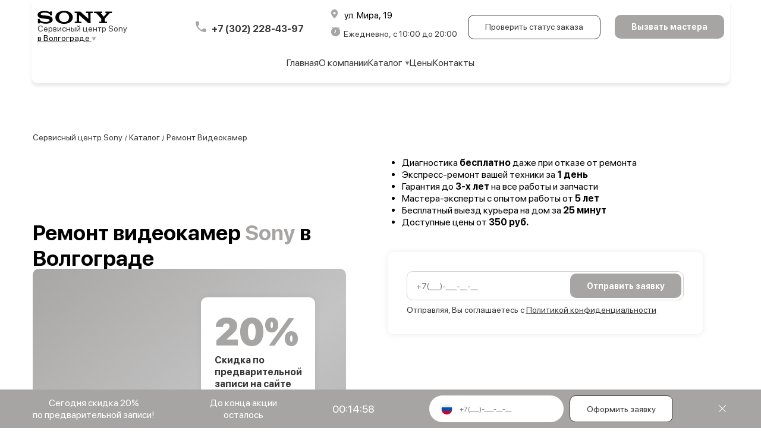

--- FILE ---
content_type: text/html; charset=UTF-8
request_url: https://vlg.sony-support.ru/vidy-tehniki/videokamera
body_size: 26736
content:




<!DOCTYPE html>
<html lang="ru">

<head>

  <meta name="robots" content="follow, index, max-snippet:-1, max-video-preview:-1, max-image-preview:large" /><title>Ремонт и обслуживание видеокамер Sony в Волгограде с гарантией до 3-х лет — Сервисный центр Сони</title><meta name='description' content='Ремонт видеокамер Sony в Волгограде: Честные цены ➤Профессионализм, Запчасти в наличии, Скидки до 20%, Гарантия 12 мес ➤Диагностика в подарок!' /><meta name="keywords" content="" /><meta name="yandex-verification" content="08d4f4db7ce4cb52" /><!-- Yandex.Metrika counter -->
<script type="text/javascript" >
   (function(m,e,t,r,i,k,a){m[i]=m[i]||function(){(m[i].a=m[i].a||[]).push(arguments)};
   m[i].l=1*new Date();k=e.createElement(t),a=e.getElementsByTagName(t)[0],k.async=1,k.src=r,a.parentNode.insertBefore(k,a)})
   (window, document, "script", "https://mc.yandex.ru/metrika/tag.js", "ym");

   ym(95909989, "init", {
        clickmap:true,
        trackLinks:true,
        accurateTrackBounce:true,
        webvisor:true
   });
</script>
<noscript><div><img src="https://mc.yandex.ru/watch/95909989" style="position:absolute; left:-9999px;" alt="" /></div></noscript>
<!-- /Yandex.Metrika counter --><link rel="preconnect" href="//api-maps.yandex.ru"><link rel="dns-prefetch" href="//api-maps.yandex.ru">
  <meta charset="utf-8">
  <link rel="stylesheet" href="/public/css/swiper-bundle.min.css"><link rel="stylesheet" href="/public/css/style.css">
  <meta name="viewport" content="width=device-width, initial-scale=1, minimum-scale=1">
  <link rel="icon" href="/_content/content/63f8c56c98158-ef820e6c91ef810218914e90edefcba2.webp" type="image/x-icon">

  <style>
     :root {
      --base-0: #ffffff !important;
      --base-400: #C5C4C4 !important;
      --base-500: #A6A5A4 !important;
      --base-700: #6C6C6B !important;
      --base-800: #373737 !important;
      --base-900: #000000 !important;
    }
  </style>

  <!-- микроразметка для head -->
  <script type="application/ld+json">
    {
      "@context": "https://schema.org",
      "@type": "Organization",
      "url": "https://vlg.sony-support.ru/",
      "logo": "https://vlg.sony-support.ru/_content/content/6297b4a0da343-ca6d707b00c5fc0ccd93eed91afedf24.svg",
      "contactPoint": {
        "@type": "ContactPoint",
        "telephone": "+73022284397",
        "contactType": "Основной"
      },
      "description": "Ремонт техники Sony с выездом на дом или офис в Волгограде. Гарантия до 3 лет на все виды работ. ",
      "address": {
        "@type": "PostalAddress",
        "streetAddress": "ул. Мира, 19",
        "addressLocality": "Волгоград",
        "addressRegion": "",
        "postalCode": "",
        "addressCountry": "Russia"
      }
    }
  </script>

  <!-- вывод canonical -->
  
              <link rel="canonical" href="https://vlg.sony-support.ru/vidy-tehniki/videokamera" />
    
  
    <!-- Open Graph -->
  <meta property="og:locale" content="ru_RU" />
  <meta property="og:type" content="website" />
      <meta property="og:title" content="Ремонт видеокамер Sony в Волгограде с качеством • Сервис центр" />
        <meta property="og:description" content="Ремонт видеокамер Sony в Волгограде: Честные цены ➤Профессионализм, Запчасти в наличии, Скидки до 20%, Гарантия 12 мес ➤Диагностика в подарок!" />
    <meta property="og:url" content="https://vlg.sony-support.ru/vidy-tehniki/videokamera" />
  <meta property="og:site_name" content="Специализированный сервисный центр по ремонту Sony в Волгограде" />
  <meta property="og:image" content="https://vlg.sony-support.ru/_content/content/65c2377fd0d35-a9c3dd31851d2be3516f59f8525819fe.webp" />
  <meta property="og:image:secure_url" content="https://vlg.sony-support.ru/_content/content/65c2377fd0d35-a9c3dd31851d2be3516f59f8525819fe.webp" />
  <meta property="og:image:width" content="1280" />
  <meta property="og:image:height" content="960" />
  <meta property="og:image:alt" content="Специализированный сервисный центр по ремонту любой техники Sony в Волгограде" />
  <meta name="twitter:card" content="summary_large_image" />
      <meta name="twitter:title" content="Ремонт видеокамер Sony в Волгограде с качеством • Сервис центр" />
  
      <meta name="twitter:description" content="Ремонт видеокамер Sony в Волгограде: Честные цены ➤Профессионализм, Запчасти в наличии, Скидки до 20%, Гарантия 12 мес ➤Диагностика в подарок!" />
    <meta name="twitter:image" content="https://vlg.sony-support.ru/_content/content/65c2377fd0d35-a9c3dd31851d2be3516f59f8525819fe.webp" />

</head>


<body>
  

<header itemscope itemtype="http://schema.org/WPHeader">
  <div class="header__inner">
    <div class="header__top">
      <div class="logo-block header__logo-block">
        <a class="logo header__logo" href="/">
          <div class="logo-crop">
            <img src="/_content/content/6297b4a0da343-ca6d707b00c5fc0ccd93eed91afedf24.svg" alt="Sony" />
          </div>
        </a>
        <div class="city-changer header__city-changer Gray text-14 open-popup">
          Сервисный центр Sony                      <br>
            <span class="text-14 Black">в Волгограде </span>
                    <svg class="base-svg" xmlns="http://www.w3.org/2000/svg" width="8" height="7" viewBox="0 0 8 7" fill="none">
            <path d="M4 6.5L0.535899 0.5L7.4641 0.499999L4 6.5Z" fill="#EA7E36" />
          </svg>
        </div>
      </div>
      <a href="tel:+73022284397" class="header__top-phone phone-links text-16 Gray w-700">
        <svg class="base-svg" xmlns="http://www.w3.org/2000/svg" width="18" height="18" viewBox="0 0 18 18" fill="none">
          <path d="M16.23 12.26L13.69 11.97C13.3913 11.9349 13.0886 11.968 12.8045 12.0667C12.5205 12.1654 12.2625 12.3273 12.05 12.54L10.21 14.38C7.37117 12.9362 5.06376 10.6288 3.61998 7.79001L5.46998 5.94001C5.89998 5.51001 6.10998 4.91001 6.03998 4.30001L5.74998 1.78001C5.69329 1.29219 5.45917 0.842247 5.09222 0.515858C4.72526 0.18947 4.25109 0.00942751 3.75998 0.0100112H2.02998C0.89998 0.0100112 -0.0400204 0.950011 0.0299796 2.08001C0.55998 10.62 7.38998 17.44 15.92 17.97C17.05 18.04 17.99 17.1 17.99 15.97V14.24C18 13.23 17.24 12.38 16.23 12.26Z" fill="#EA7E36" />
        </svg>+7 (302) 228-43-97      </a>
      <div class="header__top-address address-links">
        <div class="address-btns">
          <button class="city-changer address-btn text-16 Black open-popup">
            <svg class="base-svg" xmlns="http://www.w3.org/2000/svg" width="13" height="16" viewBox="0 0 13 16" fill="none">
              <path fill-rule="evenodd" clip-rule="evenodd" d="M8.46977 13.9545C10.1058 11.8682 12.1667 8.83715 12.1667 6.8062C12.1667 3.43846 9.62965 0.708374 6.50004 0.708374C3.37043 0.708374 0.833374 3.43846 0.833374 6.8062C0.833374 8.83715 2.89424 11.8682 4.53031 13.9545C5.38388 15.043 5.81067 15.5873 6.50004 15.5873C7.18942 15.5873 7.6162 15.043 8.46977 13.9545ZM6.50004 9.20837C5.32644 9.20837 4.37504 8.25698 4.37504 7.08337C4.37504 5.90977 5.32644 4.95837 6.50004 4.95837C7.67365 4.95837 8.62504 5.90977 8.62504 7.08337C8.62504 8.25698 7.67365 9.20837 6.50004 9.20837Z" fill="#EA7E36" />
            </svg>
            ул. Мира, 19          </button>
          <button class="address-btn text-14 Gray">
            <svg class="base-svg" xmlns="http://www.w3.org/2000/svg" width="17" height="17" viewBox="0 0 17 17" fill="none">
              <path fill-rule="evenodd" clip-rule="evenodd" d="M8.49996 0.885396C4.29454 0.885396 0.885376 4.29456 0.885376 8.49998C0.885376 12.7054 4.29454 16.1146 8.49996 16.1146C12.7054 16.1146 16.1145 12.7054 16.1145 8.49998C16.1145 4.29456 12.7054 0.885396 8.49996 0.885396ZM9.03121 5.66665C9.03121 5.37324 8.79336 5.1354 8.49996 5.1354C8.20656 5.1354 7.96871 5.37324 7.96871 5.66665L7.96871 8.14581C7.96871 8.43921 7.73086 8.67706 7.43746 8.67706H6.37496C6.08156 8.67706 5.84371 8.91491 5.84371 9.20831C5.84371 9.50171 6.08156 9.73956 6.37496 9.73956H7.43746C8.31766 9.73956 9.03121 9.02602 9.03121 8.14581L9.03121 5.66665Z" fill="#EA7E36" />
              <path d="M4.22766 1.30023C4.45677 1.11695 4.49392 0.782634 4.31063 0.553526C4.12734 0.324418 3.79303 0.287273 3.56392 0.470559L1.79309 1.88723C1.56398 2.07051 1.52684 2.40482 1.71012 2.63393C1.89341 2.86304 2.22772 2.90019 2.45683 2.7169L4.22766 1.30023Z" fill="#EA7E36" />
              <path d="M13.436 0.470559C13.2069 0.287273 12.8726 0.324418 12.6893 0.553526C12.506 0.782634 12.5431 1.11695 12.7723 1.30023L14.5431 2.7169C14.7722 2.90019 15.1065 2.86304 15.2898 2.63393C15.4731 2.40482 15.4359 2.07051 15.2068 1.88723L13.436 0.470559Z" fill="#EA7E36" />
            </svg>Ежедневно, с 10:00 до 20:00          </button>
        </div>
        <div class="top burger-menu">
          <div class="line"></div>
          <div class="line"></div>
          <div class="line"></div>
        </div>
      </div>
      <button class="check header__top-defaultBtn defaultBtn text-14 open-popup">Проверить статус заказа</button>
      <button class="header__top-colorBtn colorBtn text-14 open-popup">Вызвать мастера</button>
    </div>
    <nav class="header__bottom" itemscope itemtype="https://schema.org/SiteNavigationElement">
      <ul class="header__bottom-menu">
        <li class="menu-item" itemprop="name">
          <a class="text-16 Gray menu-link" href="/" itemprop="url">Главная</a>
        </li>
        <li class="menu-item" itemprop="name">
          <a href="/o-kompanii" class=" menu-link text-16 Gray" itemprop="url">О компании</a>
        </li>
        <li class="menu-item">
          <div class="dropdown">
            <button class="dropbtn text-16 Gray menu-link" itemprop="name">
              <a href="/vidy-tehniki" class="text-16 Gray" itemprop="url">Каталог<img src="/public/images/icons/ArrowDft.svg" alt="" /></a>
            </button>
            <div class="dropdown-content">

              
                <a class="text-16 Gray" href="/vidy-tehniki/av-resiver">Ремонт AV-ресиверов</a>

              
                <a class="text-16 Gray" href="/vidy-tehniki/vr-sistema">Ремонт VR систем</a>

              
                <a class="text-16 Gray" href="#">Ремонт Видеокамер</a>

              
                <a class="text-16 Gray" href="/vidy-tehniki/domashniy-kinoteatr">Ремонт Домашних кинотеатров</a>

              
                <a class="text-16 Gray" href="/vidy-tehniki/igrovaya-pristavka">Ремонт Игровых приставок</a>

              
                <a class="text-16 Gray" href="/vidy-tehniki/mikshernyy-pult">Ремонт Микшерных пультов</a>

              
                <a class="text-16 Gray" href="/vidy-tehniki/monoblok">Ремонт Моноблоков</a>

              
                <a class="text-16 Gray" href="/vidy-tehniki/noutbuk">Ремонт Ноутбуков</a>

              
                <a class="text-16 Gray" href="/vidy-tehniki/obektiv">Ремонт Объективов</a>

              
                <a class="text-16 Gray" href="/vidy-tehniki/planshet">Ремонт Планшетов</a>

              
                <a class="text-16 Gray" href="/vidy-tehniki/pleer">Ремонт Плееров</a>

              
                <a class="text-16 Gray" href="/vidy-tehniki/printer">Ремонт Принтеров</a>

              
                <a class="text-16 Gray" href="/vidy-tehniki/proektor">Ремонт Проекторов</a>

              
                <a class="text-16 Gray" href="/vidy-tehniki/proigryvatel-vinila">Ремонт Проигрывателей винила</a>

              
                <a class="text-16 Gray" href="/vidy-tehniki/saundbar">Ремонт Саундбаров</a>

              
                <a class="text-16 Gray" href="/vidy-tehniki/smartfon">Ремонт Смартфонов</a>

              
                <a class="text-16 Gray" href="/vidy-tehniki/televizor">Ремонт Телевизоров</a>

              
                <a class="text-16 Gray" href="/vidy-tehniki/fotoapparat">Ремонт Фотоаппаратов</a>

              
                <a class="text-16 Gray" href="/vidy-tehniki/fotovspyshka">Ремонт Фотовспышек</a>

              
                <a class="text-16 Gray" href="/vidy-tehniki/akusticheskaya-sistema">Ремонт Акустических систем</a>

              
                <a class="text-16 Gray" href="/vidy-tehniki/videorekorder">Ремонт Видеорекордеров</a>

              
            </div>
          </div>
        </li>
        <li class="menu-item" itemprop="name">
          <a class="text-16 Gray menu-link" href="/tseny" itemprop="url">Цены</a>
        </li>
        <li class="menu-item" itemprop="name">
          <a class="text-16 Gray menu-link" href="/kontakty" itemprop="url">Контакты</a>
        </li>
      </ul>
    </nav>
  </div>

  <div class="menu">
    <div class="container">
      <div class="menu__inner">
        <div class="menu__title">
          <div class="logo-block menu__logo-block">
            <a class="logo logo-crop menu__logo" href="#">
              <img src="/_content/content/6297b4a0da343-ca6d707b00c5fc0ccd93eed91afedf24.svg" alt="Sony" />
            </a>
            <div class="city-changer menu__city-changer Gray text-14 open-popup">
              Сервисный центр Sony              <span class="text-14 Black">в Волгограде </span><img src="/public/images/icons/Arrow.svg" alt="Arrow" />
            </div>
          </div>
          <button class="top menu-close">
            <div class="menu-close-line"></div>
            <div class="menu-close-line"></div>
          </button>
        </div>
        <button class="header__top-colorBtn colorBtn text-14 open-popup">
          Вызвать мастера
        </button>
        <button class="menu-btn defaultBtn text-14 Gray">Проверить статус заказа</button>
        <nav class="menu__nav" itemscope itemtype="https://schema.org/SiteNavigationElement">
          <ul class="menu__nav-list">
            <li class="list-item text-20 Gray">Главная</li>
            <li class="list-item text-20 Gray">
              <div class="list-item-title" itemprop="name">
                <a class="text-20 Gray" href="/o-kompanii" itemprop="url">О компании</a>
                <svg width="8" height="7" viewBox="0 0 8 7" fill="none" xmlns="http://www.w3.org/2000/svg">
                  <path d="M4 6.5L0.535899 0.5L7.4641 0.499999L4 6.5Z" fill="#727171" />
                </svg>
              </div>
              <ul class="submenu">
                <li class="submenu-item text-16 Orange">Реквизиты</li>
                <li class="submenu-item text-16 Orange">Отзывы</li>
                <li class="submenu-item text-16 Orange">Галерея</li>
              </ul>
            </li>
            <li class="list-item text-20 Gray">
              <div class="list-item-title" itemprop="name">
                <a class="text-20 Gray" href="/vidy-tehniki" itemprop="url">Каталог</a>
                <svg width="8" height="7" viewBox="0 0 8 7" fill="none" xmlns="http://www.w3.org/2000/svg">
                  <path d="M4 6.5L0.535899 0.5L7.4641 0.499999L4 6.5Z" fill="#727171" />
                </svg>
              </div>
              <ul class="submenu">

                
                  <li class="submenu-item" itemprop="name">
                    <a href="/vidy-tehniki/av-resiver" class="text-16 Orange" itemprop="url">Ремонт AV-ресиверов</a>
                  </li>

                
                  <li class="submenu-item" itemprop="name">
                    <a href="/vidy-tehniki/vr-sistema" class="text-16 Orange" itemprop="url">Ремонт VR систем</a>
                  </li>

                
                  <li class="submenu-item" itemprop="name">
                    <a href="#" class="text-16 Orange" itemprop="url">Ремонт Видеокамер</a>
                  </li>

                
                  <li class="submenu-item" itemprop="name">
                    <a href="/vidy-tehniki/domashniy-kinoteatr" class="text-16 Orange" itemprop="url">Ремонт Домашних кинотеатров</a>
                  </li>

                
                  <li class="submenu-item" itemprop="name">
                    <a href="/vidy-tehniki/igrovaya-pristavka" class="text-16 Orange" itemprop="url">Ремонт Игровых приставок</a>
                  </li>

                
                  <li class="submenu-item" itemprop="name">
                    <a href="/vidy-tehniki/mikshernyy-pult" class="text-16 Orange" itemprop="url">Ремонт Микшерных пультов</a>
                  </li>

                
                  <li class="submenu-item" itemprop="name">
                    <a href="/vidy-tehniki/monoblok" class="text-16 Orange" itemprop="url">Ремонт Моноблоков</a>
                  </li>

                
                  <li class="submenu-item" itemprop="name">
                    <a href="/vidy-tehniki/noutbuk" class="text-16 Orange" itemprop="url">Ремонт Ноутбуков</a>
                  </li>

                
                  <li class="submenu-item" itemprop="name">
                    <a href="/vidy-tehniki/obektiv" class="text-16 Orange" itemprop="url">Ремонт Объективов</a>
                  </li>

                
                  <li class="submenu-item" itemprop="name">
                    <a href="/vidy-tehniki/planshet" class="text-16 Orange" itemprop="url">Ремонт Планшетов</a>
                  </li>

                
                  <li class="submenu-item" itemprop="name">
                    <a href="/vidy-tehniki/pleer" class="text-16 Orange" itemprop="url">Ремонт Плееров</a>
                  </li>

                
                  <li class="submenu-item" itemprop="name">
                    <a href="/vidy-tehniki/printer" class="text-16 Orange" itemprop="url">Ремонт Принтеров</a>
                  </li>

                
                  <li class="submenu-item" itemprop="name">
                    <a href="/vidy-tehniki/proektor" class="text-16 Orange" itemprop="url">Ремонт Проекторов</a>
                  </li>

                
                  <li class="submenu-item" itemprop="name">
                    <a href="/vidy-tehniki/proigryvatel-vinila" class="text-16 Orange" itemprop="url">Ремонт Проигрывателей винила</a>
                  </li>

                
                  <li class="submenu-item" itemprop="name">
                    <a href="/vidy-tehniki/saundbar" class="text-16 Orange" itemprop="url">Ремонт Саундбаров</a>
                  </li>

                
                  <li class="submenu-item" itemprop="name">
                    <a href="/vidy-tehniki/smartfon" class="text-16 Orange" itemprop="url">Ремонт Смартфонов</a>
                  </li>

                
                  <li class="submenu-item" itemprop="name">
                    <a href="/vidy-tehniki/televizor" class="text-16 Orange" itemprop="url">Ремонт Телевизоров</a>
                  </li>

                
                  <li class="submenu-item" itemprop="name">
                    <a href="/vidy-tehniki/fotoapparat" class="text-16 Orange" itemprop="url">Ремонт Фотоаппаратов</a>
                  </li>

                
                  <li class="submenu-item" itemprop="name">
                    <a href="/vidy-tehniki/fotovspyshka" class="text-16 Orange" itemprop="url">Ремонт Фотовспышек</a>
                  </li>

                
                  <li class="submenu-item" itemprop="name">
                    <a href="/vidy-tehniki/akusticheskaya-sistema" class="text-16 Orange" itemprop="url">Ремонт Акустических систем</a>
                  </li>

                
                  <li class="submenu-item" itemprop="name">
                    <a href="/vidy-tehniki/videorekorder" class="text-16 Orange" itemprop="url">Ремонт Видеорекордеров</a>
                  </li>

                
              </ul>
            </li>
            <li class="list-item" itemprop="name"><a class="text-20 Gray" href="/tseny" itemprop="url">Цены</a></li>
            <li class="list-item" itemprop="name"><a class="text-20 Gray" href="/kontakty" itemprop="url">Контакты</a></li>
          </ul>
        </nav>
        <div class="address-btns center p-20">
          <button class="city-changer address-btn text-16 Black open-popup">
            <svg class="base-svg" xmlns="http://www.w3.org/2000/svg" width="13" height="16" viewBox="0 0 13 16" fill="none">
              <path fill-rule="evenodd" clip-rule="evenodd" d="M8.46977 13.9545C10.1058 11.8682 12.1667 8.83715 12.1667 6.8062C12.1667 3.43846 9.62965 0.708374 6.50004 0.708374C3.37043 0.708374 0.833374 3.43846 0.833374 6.8062C0.833374 8.83715 2.89424 11.8682 4.53031 13.9545C5.38388 15.043 5.81067 15.5873 6.50004 15.5873C7.18942 15.5873 7.6162 15.043 8.46977 13.9545ZM6.50004 9.20837C5.32644 9.20837 4.37504 8.25698 4.37504 7.08337C4.37504 5.90977 5.32644 4.95837 6.50004 4.95837C7.67365 4.95837 8.62504 5.90977 8.62504 7.08337C8.62504 8.25698 7.67365 9.20837 6.50004 9.20837Z" fill="#EA7E36"></path>
            </svg>
            ул. Мира, 19</button>
          <button class="address-btn text-14 Gray">
            <svg class="base-svg" xmlns="http://www.w3.org/2000/svg" width="17" height="17" viewBox="0 0 17 17" fill="none">
              <path fill-rule="evenodd" clip-rule="evenodd" d="M8.49996 0.885396C4.29454 0.885396 0.885376 4.29456 0.885376 8.49998C0.885376 12.7054 4.29454 16.1146 8.49996 16.1146C12.7054 16.1146 16.1145 12.7054 16.1145 8.49998C16.1145 4.29456 12.7054 0.885396 8.49996 0.885396ZM9.03121 5.66665C9.03121 5.37324 8.79336 5.1354 8.49996 5.1354C8.20656 5.1354 7.96871 5.37324 7.96871 5.66665L7.96871 8.14581C7.96871 8.43921 7.73086 8.67706 7.43746 8.67706H6.37496C6.08156 8.67706 5.84371 8.91491 5.84371 9.20831C5.84371 9.50171 6.08156 9.73956 6.37496 9.73956H7.43746C8.31766 9.73956 9.03121 9.02602 9.03121 8.14581L9.03121 5.66665Z" fill="#EA7E36"></path>
              <path d="M4.22766 1.30023C4.45677 1.11695 4.49392 0.782634 4.31063 0.553526C4.12734 0.324418 3.79303 0.287273 3.56392 0.470559L1.79309 1.88723C1.56398 2.07051 1.52684 2.40482 1.71012 2.63393C1.89341 2.86304 2.22772 2.90019 2.45683 2.7169L4.22766 1.30023Z" fill="#EA7E36"></path>
              <path d="M13.436 0.470559C13.2069 0.287273 12.8726 0.324418 12.6893 0.553526C12.506 0.782634 12.5431 1.11695 12.7723 1.30023L14.5431 2.7169C14.7722 2.90019 15.1065 2.86304 15.2898 2.63393C15.4731 2.40482 15.4359 2.07051 15.2068 1.88723L13.436 0.470559Z" fill="#EA7E36"></path>
            </svg>Ежедневно, с 10:00 до 20:00</button>
        </div>
      </div>
    </div>
  </div>

  <script type='application/ld+json'>
    {
      "@context": "http://www.schema.org",
      "@type": "ProfessionalService",
      "name": "Ремонт техники Sony - специализированный сервисный центр в Волгограде",
      "url": "https://vlg.sony-support.ru/",
      "logo": "https://vlg.sony-support.ru/_content/content/6297b4a0da343-ca6d707b00c5fc0ccd93eed91afedf24.svg",
      "description": "Ремонт техники Sony с выездом на дом или офис в Волгограде. Гарантия до 3 лет на все виды работ. ",
      "address": {
        "@type": "PostalAddress",
        "streetAddress": "ул. Мира, 19",
        "addressLocality": "Волгоград",
        "addressRegion": "",
        "postalCode": "",
        "addressCountry": "Russia"
      },
      "geo": {
        "@type": "GeoCoordinates",
        "latitude": "48.713345",
        "longitude": "44.522095"
      },
      "hasMap": "https://www.google.com/maps/search/?api=1&query=48.713345,44.522095",
      "openingHours": "Mo, Tu, We, Th, Fr, Sa, Su 09:00-21:00",
      "contactPoint": {
        "@type": "ContactPoint",
        "telephone": "+73022284397",
        "contactType": "Основной"
      }
    }
  </script>
</header>

  

<section class="product__bannner" itemscope itemtype="http://schema.org/Product">


  <div class="history" itemscope itemtype="http://schema.org/BreadcrumbList">
    <div class="container" style="display: flex;">
      <div class="history__inner text-14 Gray left" itemprop="itemListElement" itemscope itemtype="http://schema.org/ListItem">
        <a href="/" class="text-14 Gray left" itemprop="item">
          <span itemprop="name">Сервисный центр Sony</span>
          <meta itemprop="position" content="0">
        </a>
      </div>
      <div style="margin: 4px;">/</div>
      <div class="history__inner text-14 Gray left" itemprop="itemListElement" itemscope itemtype="http://schema.org/ListItem">
        <a href="/vidy-tehniki" class="text-14 Gray left" itemprop="item">
          <span itemprop="name">Каталог</span>
          <meta itemprop="position" content="1">
        </a>
      </div>
      <div style="margin: 4px;">/</div>
      <div class="history__inner text-14 Gray left" itemprop="itemListElement" itemscope itemtype="http://schema.org/ListItem">
        <span itemprop="name">Ремонт Видеокамер</span>
        <meta itemprop="position" content="2">
      </div>
    </div>
  </div>

  <meta itemprop="description" content="Ремонт видеокамер Sony в Волгограде: Честные цены ➤Профессионализм, Запчасти в наличии, Скидки до 20%, Гарантия 12 мес ➤Диагностика в подарок!">
  <div itemprop="brand" itemtype="https://schema.org/Brand" itemscope>
    <meta itemprop="name" content="Sony" />
  </div>

  <div class="container">
    <div class="product__bannner-inner">
      <div class="inner__info">

                  <h1 class="inner__info-title left title r-70 text-36 Black">Ремонт видеокамер <span class="Orange">Sony</span> в Волгограде</h1>
        
        <div class="inner__info-block">

          <ul class="header-offer__list">
            <li>Диагностика <strong>бесплатно</strong> даже при отказе от ремонта</li>
            <li>Экспресс-ремонт вашей техники за <strong>1 день</strong></li>
            <li>Гарантия до <strong>3-х лет</strong> на все работы и запчасти</li>
            <li>Мастера-эксперты с опытом работы от <strong>5 лет</strong></li>
            <li>Бесплатный выезд курьера на дом за <strong>25 минут</strong></li>
            <li>Доступные цены от <strong>350 руб.</strong></li>
          </ul>

          <form class="inner__info-form form-box" action="">
            <!-- <div class="form-text text-24 Gray">Отправьте заявку для получения бесплатной онлайн-консультации</div> -->
            <div class="form__input">
              <input type="hidden" name="title" value="Форма страница ремонт Видеокамер">
              <input class="form__input-input text-14 Gray" type="text" name="your-tel" inputmode="tel" placeholder="+7(___)-___-__-__" />
              <button class="form__input-btn colorBtn text-14" disabled="true">Отправить заявку</button>
            </div>
            <button class="form__input-btn Mob colorBtn text-14" disabled="true">Отправить заявку</button>
            <div class="form-after-text text-14 Gray">Отправляя, Вы соглашаетесь с <span><a href="/privacy" class="text-14 Gray">Политикой конфиденциальности</a></span></div>
          </form>
        </div>
        <div class="inner__info-bannner">
          <div class="bannner-crop">
            <img src="/_content/content/65c2377fd0d35-a9c3dd31851d2be3516f59f8525819fe.webp" itemprop="image" alt="Ремонт Видеокамер Sony" class="bannner-crop-img">

            <div itemprop="offers" itemscope itemtype="http://schema.org/Offer">
              <meta itemprop="price" content="350.00">
              <meta itemprop="priceCurrency" content="RUB">
              <link itemprop="availability" href="http://schema.org/InStock">
            </div>

          </div>
          <div class="bannner__card">
            <div class="bannner__card-percent text-64 Orange">
              20%
            </div>
            <div class="bannner__card-text text-16 Gray w-700">
              Скидка по предварительной записи на сайте
            </div>
            <div class="bannner__card-line"></div>
            <div class="bannner__card-precounter text-14 Gray">
              До конца акции:
            </div>
            <div class="bannner__card-counter">
              <span id="t2" class="text-32 Gray w-700"></span>
            </div>
          </div>
        </div>
      </div>



      <script>
        var countDownDate = new Date("Jan 1, 2022 00:00:00").getTime();
        var x = setInterval(function() {
          var now = new Date().getTime();
          var distance = countDownDate - now;
          var days = Math.floor(distance / (1000 * 60 * 60 * 24));
          var hours = Math.floor((distance % (1000 * 60 * 60 * 24)) / (1000 * 60 * 60));
          var minutes = Math.floor((distance % (1000 * 60 * 60)) / (1000 * 60));
          var seconds = Math.floor((distance % (1000 * 60)) / 1000);
          document.getElementById("t2").innerHTML = minutes + ":" + seconds;
          if (distance < 0) {
            countDownDate = new Date(new Date().getTime() + 15 * 60 * 1000).getTime();
          }
        }, 1000);
      </script>



      <!-- !!! Блок преимущества -->
      <div class="bannner__achievement-cards achievement-cards">
        <div class="title left Black">Наши преимущества</div>

        
    
            
        <div class=" achievement-card">
            <svg xmlns="http://www.w3.org/2000/svg" width="58" height="58" viewBox="0 0 58 58" fill="none">
 <circle cx="29" cy="29" r="29" fill="#EA7E36" />
 <path fill-rule="evenodd" clip-rule="evenodd" d="M12.5466 29C12.5466 19.913 19.913 12.5466 29 12.5466C38.087 12.5466 45.4535 19.913 45.4535 29C45.4535 38.087 38.087 45.4535 29 45.4535C19.913 45.4535 12.5466 38.087 12.5466 29ZM33.8782 24.1219C34.3265 24.5702 34.3265 25.297 33.8782 25.7453L25.2201 34.4034C24.7718 34.8517 24.045 34.8517 23.5967 34.4034C23.1484 33.9551 23.1484 33.2283 23.5967 32.78L32.2548 24.1219C32.7031 23.6736 33.4299 23.6736 33.8782 24.1219ZM24.4084 25.9389C23.5631 25.9389 22.8778 25.2537 22.8778 24.4084C22.8778 23.5631 23.5631 22.8778 24.4084 22.8778C25.2537 22.8778 25.9389 23.5631 25.9389 24.4084C25.9389 25.2537 25.2537 25.9389 24.4084 25.9389ZM33.5917 35.1223C32.7464 35.1223 32.0612 34.437 32.0612 33.5917C32.0612 32.7464 32.7464 32.0612 33.5917 32.0612C34.437 32.0612 35.1223 32.7464 35.1223 33.5917C35.1223 34.437 34.437 35.1223 33.5917 35.1223Z" fill="white" />
 </svg>
            <div class=" achievement-card-item">
                <div class=" achievement-card-item-text text-14 Gray">
                    <span class="Orange w-700"> Бесплатная доставка </span><br> 30 минут и бесплатный курьер у вас.
                </div>
            </div>
        </div>

            
        <div class=" achievement-card">
            
<svg xmlns="http://www.w3.org/2000/svg" width="58" height="58" viewBox="0 0 58 58" fill="none">
 <circle cx="29" cy="29" r="29" fill="#EA7E36" />
 <path fill-rule="evenodd" clip-rule="evenodd" d="M33.5503 14.375C35.6079 14.375 37.2211 14.375 38.5176 14.4809C39.8378 14.5888 40.9285 14.8121 41.9157 15.3151C43.5386 16.142 44.858 17.4614 45.6849 19.0843C46.1879 20.0715 46.4112 21.1622 46.5191 22.4824C46.625 23.7789 46.625 25.392 46.625 27.4494V27.5504C46.625 29.6079 46.625 31.2211 46.5191 32.5176C46.4112 33.8378 46.1879 34.9285 45.6849 35.9157C44.858 37.5386 43.5386 38.858 41.9157 39.6849C40.9285 40.1879 39.8378 40.4112 38.5176 40.5191C37.2211 40.625 35.608 40.625 33.5506 40.625H30.125V43.3759C31.0615 43.4414 31.9938 43.5888 32.9109 43.8181L35.2729 44.4086C35.8756 44.5593 36.2421 45.1701 36.0914 45.7729C35.9407 46.3756 35.3299 46.7421 34.7271 46.5914L32.3652 46.0009C31.2605 45.7247 30.1302 45.5866 29 45.5866C27.8698 45.5866 26.7395 45.7247 25.6348 46.0009L23.2729 46.5914C22.6701 46.7421 22.0593 46.3756 21.9086 45.7729C21.7579 45.1701 22.1244 44.5593 22.7271 44.4086L25.0891 43.8181C26.0062 43.5888 26.9385 43.4414 27.875 43.3759V40.625H24.4496C22.3921 40.625 20.7789 40.625 19.4824 40.5191C18.1622 40.4112 17.0715 40.1879 16.0843 39.6849C14.4614 38.858 13.142 37.5386 12.3151 35.9157C11.8121 34.9285 11.5888 33.8378 11.4809 32.5176C11.375 31.2211 11.375 29.6079 11.375 27.5503V27.4497C11.375 25.3921 11.375 23.7789 11.4809 22.4824C11.5888 21.1622 11.8121 20.0715 12.3151 19.0843C13.142 17.4614 14.4614 16.142 16.0843 15.3151C17.0715 14.8121 18.1622 14.5888 19.4824 14.4809C20.7789 14.375 22.3921 14.375 24.4497 14.375H33.5503ZM27.875 35C27.875 35.6213 28.3787 36.125 29 36.125L38 36.125C38.6213 36.125 39.125 35.6213 39.125 35C39.125 34.3787 38.6213 33.875 38 33.875L29 33.875C28.3787 33.875 27.875 34.3787 27.875 35ZM23 35C23 35.8284 22.3284 36.5 21.5 36.5C20.6716 36.5 20 35.8284 20 35C20 34.1716 20.6716 33.5 21.5 33.5C22.3284 33.5 23 34.1716 23 35Z" fill="white" />
 </svg>
            <div class=" achievement-card-item">
                <div class=" achievement-card-item-text text-14 Gray">
                    <span class="Orange w-700"> Гарантия 3 года</span><br> Распространяется на работы и запчасти
                </div>
            </div>
        </div>

            
        <div class=" achievement-card">
            
<svg xmlns="http://www.w3.org/2000/svg" width="58" height="58" viewBox="0 0 58 58" fill="none">
 <circle cx="29" cy="29" r="29" fill="#EA7E36" />
 <path d="M39.4918 17.9636C38.572 17.6737 37.5383 17.5329 36.3441 17.4592C34.9791 17.375 33.3202 17.375 31.285 17.375H26.6912C24.2861 17.375 22.4007 17.375 20.8944 17.5182C19.3591 17.6642 18.1019 17.9669 16.9937 18.646C15.8332 19.3572 14.8574 20.3329 14.1462 21.4934C14.121 21.5346 14.0964 21.5759 14.0722 21.6174C14.1881 19.4527 14.491 18.019 15.2819 16.884C15.6959 16.29 16.1969 15.7677 16.7666 15.3362C18.5307 14 21.0471 14 26.0799 14H34.133C36.6638 14 37.9292 14 38.7154 14.8197C39.3193 15.4492 39.4594 16.3734 39.4918 17.9636Z" fill="#FAFAFA" />
 <path d="M15.1053 22.0813C14.0001 23.8848 14.0001 26.3399 14.0001 31.25C14.0001 36.1601 14.0001 38.6152 15.1053 40.4187C15.7237 41.4279 16.5722 42.2764 17.5814 42.8948C19.3849 44 21.84 44 26.7501 44H31.2501C36.1603 44 38.6153 44 40.4189 42.8948C41.428 42.2764 42.2765 41.4279 42.8949 40.4187C43.6208 39.2343 43.8699 37.7688 43.9554 35.5114H34.4548C31.5741 35.5114 29.2389 33.1762 29.2389 30.2955C29.2389 27.4148 31.5741 25.0796 34.4548 25.0796H43.8167C43.6663 23.8381 43.3927 22.8936 42.8949 22.0813C42.2765 21.0721 41.428 20.2236 40.4189 19.6052C40.1316 19.4292 39.8278 19.2811 39.5001 19.1567C37.7709 18.5 35.3781 18.5 31.2501 18.5H26.7501C21.84 18.5 19.3849 18.5 17.5814 19.6052C16.5722 20.2236 15.7237 21.0721 15.1053 22.0813Z" fill="#FAFAFA" />
 <path fill-rule="evenodd" clip-rule="evenodd" d="M43.967 27.3296H34.4548C32.8168 27.3296 31.4889 28.6575 31.4889 30.2955C31.4889 31.9335 32.8168 33.2614 34.4548 33.2614H43.9966C44.0001 32.6401 44.0001 31.9716 44.0001 31.25C44.0001 29.7241 44.0001 28.4354 43.967 27.3296ZM34.4548 29.1705C33.8335 29.1705 33.3298 29.6742 33.3298 30.2955C33.3298 30.9168 33.8335 31.4205 34.4548 31.4205H38.5457C39.167 31.4205 39.6707 30.9168 39.6707 30.2955C39.6707 29.6742 39.167 29.1705 38.5457 29.1705H34.4548Z" fill="#FAFAFA" />
 </svg>
            <div class=" achievement-card-item">
                <div class=" achievement-card-item-text text-14 Gray">
                    <span class="Orange w-700">Бесплатная диагностика</span><br>За 15 минут выявим неисправность, даже при отказе от ремонта

                </div>
            </div>
        </div>

            
        <div class=" achievement-card">
            

<svg xmlns="http://www.w3.org/2000/svg" width="58" height="58" viewBox="0 0 58 58" fill="none">
 <circle cx="29" cy="29" r="29" fill="#EA7E36" />
 <path d="M35.7579 15.1935C35.0757 15.0205 34.3622 14.9212 33.6092 14.8597C32.2665 14.75 30.6144 14.75 28.5943 14.75H28.4057C26.3856 14.75 24.7335 14.75 23.3908 14.8597C22.638 14.9212 21.9247 15.0204 21.2427 15.1934C22.6185 13.5472 24.6871 12.5 27.0002 12.5H30.0002C32.3135 12.5 34.3821 13.5473 35.7579 15.1935Z" fill="white" />
 <path d="M21.2422 42.8065C21.9244 42.9795 22.6378 43.0788 23.3908 43.1403C24.7335 43.25 26.3855 43.25 28.4056 43.25H28.5943C30.6144 43.25 32.2666 43.25 33.6092 43.1403C34.362 43.0788 35.0754 42.9796 35.7575 42.8066C34.3817 44.4528 32.3131 45.5 29.9999 45.5H26.9999C24.6866 45.5 22.618 44.4527 21.2422 42.8065Z" fill="white" />
 <path fill-rule="evenodd" clip-rule="evenodd" d="M28.5503 15.875H28.4497C26.3921 15.875 24.7789 15.875 23.4824 15.9809C22.1622 16.0888 21.0715 16.3121 20.0843 16.8151C19.7163 17.0026 19.3638 17.2155 19.0292 17.4515C17.8883 18.2561 16.9545 19.3295 16.3151 20.5843C15.8121 21.5715 15.5888 22.6622 15.4809 23.9824C15.375 25.2789 15.375 26.8921 15.375 28.9497V29.0504C15.375 31.1079 15.375 32.7211 15.4809 34.0176C15.5888 35.3378 15.8121 36.4285 16.3151 37.4157C16.9544 38.6703 17.888 39.7436 19.0287 40.5482C19.3635 40.7843 19.7161 40.9973 20.0843 41.1849C21.0715 41.6879 22.1622 41.9112 23.4824 42.0191C24.7788 42.125 26.3921 42.125 28.4495 42.125H28.5506C30.608 42.125 32.2212 42.125 33.5176 42.0191C34.8378 41.9112 35.9285 41.6879 36.9157 41.1849C37.2836 40.9974 37.636 40.7846 37.9706 40.5487C39.1116 39.7441 40.0455 38.6706 40.6849 37.4157C41.1879 36.4285 41.4112 35.3378 41.5191 34.0176C41.625 32.7212 41.625 31.1079 41.625 29.0505V28.9494C41.625 26.892 41.625 25.2788 41.5191 23.9824C41.4112 22.6622 41.1879 21.5715 40.6849 20.5843C40.0456 19.3296 39.1119 18.2563 37.9711 17.4517C37.6364 17.2156 37.2838 17.0027 36.9157 16.8151C35.9285 16.3121 34.8378 16.0888 33.5176 15.9809C32.2211 15.875 30.6079 15.875 28.5503 15.875ZM29.625 23C29.625 22.3787 29.1213 21.875 28.5 21.875C27.8787 21.875 27.375 22.3787 27.375 23V28.25C27.375 30.114 28.886 31.625 30.75 31.625H33C33.6213 31.625 34.125 31.1213 34.125 30.5C34.125 29.8787 33.6213 29.375 33 29.375H30.75C30.1287 29.375 29.625 28.8713 29.625 28.25V23Z" fill="white" />
 <path d="M44.625 26C44.625 25.3787 44.1213 24.875 43.5 24.875C42.8787 24.875 42.375 25.3787 42.375 26V32C42.375 32.6213 42.8787 33.125 43.5 33.125C44.1213 33.125 44.625 32.6213 44.625 32V26Z" fill="white" />
 </svg>
            <div class=" achievement-card-item">
                <div class=" achievement-card-item-text text-14 Gray">
                    <span class="Orange w-700"> Экспресс-ремонт </span><br> Отремонтируем вашу технику за 1 день

                </div>
            </div>
        </div>

            
        <div class=" achievement-card">
            

<svg xmlns="http://www.w3.org/2000/svg" width="58" height="58" viewBox="0 0 58 58" fill="none">
 <circle cx="29" cy="29" r="29" fill="#EA7E36" />
 <path fill-rule="evenodd" clip-rule="evenodd" d="M33.5503 14.375C35.6079 14.375 37.2211 14.375 38.5176 14.4809C39.8378 14.5888 40.9285 14.8121 41.9157 15.3151C43.5386 16.142 44.858 17.4614 45.6849 19.0843C46.1879 20.0715 46.4112 21.1622 46.5191 22.4824C46.625 23.7789 46.625 25.392 46.625 27.4494V27.5504C46.625 29.6079 46.625 31.2211 46.5191 32.5176C46.4112 33.8378 46.1879 34.9285 45.6849 35.9157C44.858 37.5386 43.5386 38.858 41.9157 39.6849C40.9285 40.1879 39.8378 40.4112 38.5176 40.5191C37.2211 40.625 35.608 40.625 33.5506 40.625H30.125V43.3759C31.0615 43.4414 31.9938 43.5888 32.9109 43.8181L35.2729 44.4086C35.8756 44.5593 36.2421 45.1701 36.0914 45.7729C35.9407 46.3756 35.3299 46.7421 34.7271 46.5914L32.3652 46.0009C31.2605 45.7247 30.1302 45.5866 29 45.5866C27.8698 45.5866 26.7395 45.7247 25.6348 46.0009L23.2729 46.5914C22.6701 46.7421 22.0593 46.3756 21.9086 45.7729C21.7579 45.1701 22.1244 44.5593 22.7271 44.4086L25.0891 43.8181C26.0062 43.5888 26.9385 43.4414 27.875 43.3759V40.625H24.4496C22.3921 40.625 20.7789 40.625 19.4824 40.5191C18.1622 40.4112 17.0715 40.1879 16.0843 39.6849C14.4614 38.858 13.142 37.5386 12.3151 35.9157C11.8121 34.9285 11.5888 33.8378 11.4809 32.5176C11.375 31.2211 11.375 29.6079 11.375 27.5503V27.4497C11.375 25.3921 11.375 23.7789 11.4809 22.4824C11.5888 21.1622 11.8121 20.0715 12.3151 19.0843C13.142 17.4614 14.4614 16.142 16.0843 15.3151C17.0715 14.8121 18.1622 14.5888 19.4824 14.4809C20.7789 14.375 22.3921 14.375 24.4497 14.375H33.5503ZM27.875 35C27.875 35.6213 28.3787 36.125 29 36.125L38 36.125C38.6213 36.125 39.125 35.6213 39.125 35C39.125 34.3787 38.6213 33.875 38 33.875L29 33.875C28.3787 33.875 27.875 34.3787 27.875 35ZM23 35C23 35.8284 22.3284 36.5 21.5 36.5C20.6716 36.5 20 35.8284 20 35C20 34.1716 20.6716 33.5 21.5 33.5C22.3284 33.5 23 34.1716 23 35Z" fill="white" />
 </svg>

            <div class=" achievement-card-item">
                <div class=" achievement-card-item-text text-14 Gray">
                    <span class="Orange w-700"> Мастера-эксперты </span><br> Опыт работы от 5 лет, серьезный отбор и постоянное обучение

                </div>
            </div>
        </div>

            
        <div class=" achievement-card">
            

<svg xmlns="http://www.w3.org/2000/svg" width="58" height="58" viewBox="0 0 58 58" fill="none">
 <circle cx="29" cy="29" r="29" fill="#EA7E36" />
 <path fill-rule="evenodd" clip-rule="evenodd" d="M12.5466 29C12.5466 19.913 19.913 12.5466 29 12.5466C38.087 12.5466 45.4535 19.913 45.4535 29C45.4535 38.087 38.087 45.4535 29 45.4535C19.913 45.4535 12.5466 38.087 12.5466 29ZM33.8782 24.1219C34.3265 24.5702 34.3265 25.297 33.8782 25.7453L25.2201 34.4034C24.7718 34.8517 24.045 34.8517 23.5967 34.4034C23.1484 33.9551 23.1484 33.2283 23.5967 32.78L32.2548 24.1219C32.7031 23.6736 33.4299 23.6736 33.8782 24.1219ZM24.4084 25.9389C23.5631 25.9389 22.8778 25.2537 22.8778 24.4084C22.8778 23.5631 23.5631 22.8778 24.4084 22.8778C25.2537 22.8778 25.9389 23.5631 25.9389 24.4084C25.9389 25.2537 25.2537 25.9389 24.4084 25.9389ZM33.5917 35.1223C32.7464 35.1223 32.0612 34.437 32.0612 33.5917C32.0612 32.7464 32.7464 32.0612 33.5917 32.0612C34.437 32.0612 35.1223 32.7464 35.1223 33.5917C35.1223 34.437 34.437 35.1223 33.5917 35.1223Z" fill="white" />
 </svg>

            <div class=" achievement-card-item">
                <div class=" achievement-card-item-text text-14 Gray">
                    <span class="Orange w-700"> Работа по договору </span><br> Менеджер согласует стоимость, сроки, гарантийные условия                </div>
            </div>
        </div>

    






      </div>
      <!-- Блок преимущества !!! -->

    </div>
  </div>
</section>



<section style="margin-top:42px;" class="inside__type">
    <div class="container">
        <div class="type__inner">
        <div class="type__switcher">
    <ul class="type__switcher-btns">

        
            <li class="type__switcher-btn text-16 Gray active">Оптика</li>

        
            <li class="type__switcher-btn text-16 Gray ">Электроника</li>

        
            <li class="type__switcher-btn text-16 Gray ">Программное обеспечение</li>

        
            <li class="type__switcher-btn text-16 Gray ">Механические повреждения</li>

        
            <li class="type__switcher-btn text-16 Gray ">Аудио</li>

        
    </ul>
    
    <svg class="type__switcher-svg pcNone" width="123" height="8" viewBox="0 0 123 8" fill="none" xmlns="http://www.w3.org/2000/svg">
        <path d="M122.354 4.35355C122.549 4.15829 122.549 3.84171 122.354 3.64645L119.172 0.464466C118.976 0.269204 118.66 0.269204 118.464 0.464466C118.269 0.659728 118.269 0.976311 118.464 1.17157L121.293 4L118.464 6.82843C118.269 7.02369 118.269 7.34027 118.464 7.53553C118.66 7.7308 118.976 7.7308 119.172 7.53553L122.354 4.35355ZM0.646446 3.64645C0.451187 3.84171 0.451187 4.15829 0.646446 4.35355L3.82843 7.53553C4.02369 7.7308 4.34027 7.7308 4.53554 7.53553C4.7308 7.34027 4.7308 7.02369 4.53554 6.82843L1.70711 4L4.53554 1.17157C4.7308 0.976311 4.7308 0.659728 4.53554 0.464466C4.34027 0.269204 4.02369 0.269204 3.82843 0.464466L0.646446 3.64645ZM122 3.5L1 3.5V4.5L122 4.5V3.5Z" fill="#BF131B"></path>
    </svg>

    
        <div class="type__switcher-option__cards  option__cards">

                
                    <div class="option__cards-item for-repair open-popup">
                        <div class="item-title text-16 Gray">Не работает объектив</div>
                        <button class="item-btn "><img src="/public/images/icons/ArrowRght.svg" alt="right"></button>
                    </div>

                
                    <div class="option__cards-item for-repair open-popup">
                        <div class="item-title text-16 Gray">Проблемы с автофокусом</div>
                        <button class="item-btn "><img src="/public/images/icons/ArrowRght.svg" alt="right"></button>
                    </div>

                
                    <div class="option__cards-item for-repair open-popup">
                        <div class="item-title text-16 Gray">Не открывается крышка объектива</div>
                        <button class="item-btn "><img src="/public/images/icons/ArrowRght.svg" alt="right"></button>
                    </div>

                
                    <div class="option__cards-item for-repair open-popup">
                        <div class="item-title text-16 Gray">Плохое качество изображения</div>
                        <button class="item-btn "><img src="/public/images/icons/ArrowRght.svg" alt="right"></button>
                    </div>

                
                    <div class="option__cards-item for-repair open-popup">
                        <div class="item-title text-16 Gray">Не работает зум</div>
                        <button class="item-btn "><img src="/public/images/icons/ArrowRght.svg" alt="right"></button>
                    </div>

                
                    <div class="option__cards-item for-repair open-popup">
                        <div class="item-title text-16 Gray">Не работает стабилизация изображения</div>
                        <button class="item-btn "><img src="/public/images/icons/ArrowRght.svg" alt="right"></button>
                    </div>

                
        </div>

    
        <div class="type__switcher-option__cards  option__cards">

                
                    <div class="option__cards-item for-repair open-popup">
                        <div class="item-title text-16 Gray">Не включается</div>
                        <button class="item-btn "><img src="/public/images/icons/ArrowRght.svg" alt="right"></button>
                    </div>

                
                    <div class="option__cards-item for-repair open-popup">
                        <div class="item-title text-16 Gray">Не записывает видео</div>
                        <button class="item-btn "><img src="/public/images/icons/ArrowRght.svg" alt="right"></button>
                    </div>

                
                    <div class="option__cards-item for-repair open-popup">
                        <div class="item-title text-16 Gray">Не работает дисплей</div>
                        <button class="item-btn "><img src="/public/images/icons/ArrowRght.svg" alt="right"></button>
                    </div>

                
                    <div class="option__cards-item for-repair open-popup">
                        <div class="item-title text-16 Gray">Проблемы с зарядкой</div>
                        <button class="item-btn "><img src="/public/images/icons/ArrowRght.svg" alt="right"></button>
                    </div>

                
                    <div class="option__cards-item for-repair open-popup">
                        <div class="item-title text-16 Gray">Не подключается к компьютеру</div>
                        <button class="item-btn "><img src="/public/images/icons/ArrowRght.svg" alt="right"></button>
                    </div>

                
        </div>

    
        <div class="type__switcher-option__cards  option__cards">

                
                    <div class="option__cards-item for-repair open-popup">
                        <div class="item-title text-16 Gray">Зависает при записи</div>
                        <button class="item-btn "><img src="/public/images/icons/ArrowRght.svg" alt="right"></button>
                    </div>

                
                    <div class="option__cards-item for-repair open-popup">
                        <div class="item-title text-16 Gray">Ошибки при воспроизведении записей</div>
                        <button class="item-btn "><img src="/public/images/icons/ArrowRght.svg" alt="right"></button>
                    </div>

                
                    <div class="option__cards-item for-repair open-popup">
                        <div class="item-title text-16 Gray">Не отображается меню</div>
                        <button class="item-btn "><img src="/public/images/icons/ArrowRght.svg" alt="right"></button>
                    </div>

                
        </div>

    
        <div class="type__switcher-option__cards  option__cards">

                
                    <div class="option__cards-item for-repair open-popup">
                        <div class="item-title text-16 Gray">Поломка батарейного отсека</div>
                        <button class="item-btn "><img src="/public/images/icons/ArrowRght.svg" alt="right"></button>
                    </div>

                
                    <div class="option__cards-item for-repair open-popup">
                        <div class="item-title text-16 Gray">Сломалась карта памяти</div>
                        <button class="item-btn "><img src="/public/images/icons/ArrowRght.svg" alt="right"></button>
                    </div>

                
        </div>

    
        <div class="type__switcher-option__cards  option__cards">

                
                    <div class="option__cards-item for-repair open-popup">
                        <div class="item-title text-16 Gray">Поломка микрофона</div>
                        <button class="item-btn "><img src="/public/images/icons/ArrowRght.svg" alt="right"></button>
                    </div>

                
                    <div class="option__cards-item for-repair open-popup">
                        <div class="item-title text-16 Gray">Проблемы с записью звука</div>
                        <button class="item-btn "><img src="/public/images/icons/ArrowRght.svg" alt="right"></button>
                    </div>

                
        </div>

    
</div>
<button class="type__switcher-colorBtn open-popup colorBtn text-14">У меня другая неисправность</button>
        </div>
    </div>
</section>
    




<section class="product__repair p-42">
  <div class="container">
    <div class="product__repair-inner ">
      <h2 class="title text-28 Black">
        <span class="Orange">Прайс-лист</span> на ремонт
        Видеокамер Sony      </h2>
    </div>

        <span style="font-size: 16px; margin-bottom: 20px; display: block">Цены обновлены <span class="Orange">
        15 января      </span></span>

    <div class="product__price ">
      <div class="container">
        <div class="product__price-header">
          <div class="header-title text-24 Gray">
            Услуга (Ремонт, замена)
          </div>
          <div class="header-title text-24 Gray">
            Стоимость
          </div>
          <div class="header-title text-24 Gray">
            Время ремонта
          </div>
        </div>
        <div class="product__price-option__cards  option__cards">

          
            <a class="option__cards-item open-popup">
              <div class="item-title text-16 Gray">
                Замена платы отсека карты памяти              </div>
              <div class="item-text text-16 Gray w-700">
                800 р              </div>
              <div class="item-text text-16 Gray w-700">
                от 60 мин
              </div>
              <button class="item-btn ">
                <img src="/public/images/icons/ArrowRght.svg" alt="right"></button>
            </a>

          
            <a class="option__cards-item open-popup">
              <div class="item-title text-16 Gray">
                Программный ремонт              </div>
              <div class="item-text text-16 Gray w-700">
                1900 р              </div>
              <div class="item-text text-16 Gray w-700">
                от 60 мин
              </div>
              <button class="item-btn ">
                <img src="/public/images/icons/ArrowRght.svg" alt="right"></button>
            </a>

          
            <a class="option__cards-item open-popup">
              <div class="item-title text-16 Gray">
                Замена линз              </div>
              <div class="item-text text-16 Gray w-700">
                1500 р              </div>
              <div class="item-text text-16 Gray w-700">
                от 60 мин
              </div>
              <button class="item-btn ">
                <img src="/public/images/icons/ArrowRght.svg" alt="right"></button>
            </a>

          
            <a class="option__cards-item open-popup">
              <div class="item-title text-16 Gray">
                Замена диска управления              </div>
              <div class="item-text text-16 Gray w-700">
                2000 р              </div>
              <div class="item-text text-16 Gray w-700">
                от 60 мин
              </div>
              <button class="item-btn ">
                <img src="/public/images/icons/ArrowRght.svg" alt="right"></button>
            </a>

          
            <a class="option__cards-item open-popup">
              <div class="item-title text-16 Gray">
                Замена диафрагмы              </div>
              <div class="item-text text-16 Gray w-700">
                1800 р              </div>
              <div class="item-text text-16 Gray w-700">
                от 60 мин
              </div>
              <button class="item-btn ">
                <img src="/public/images/icons/ArrowRght.svg" alt="right"></button>
            </a>

          
            <a class="option__cards-item open-popup">
              <div class="item-title text-16 Gray">
                Замена платы управления              </div>
              <div class="item-text text-16 Gray w-700">
                1800 р              </div>
              <div class="item-text text-16 Gray w-700">
                от 60 мин
              </div>
              <button class="item-btn ">
                <img src="/public/images/icons/ArrowRght.svg" alt="right"></button>
            </a>

          
            <a class="option__cards-item open-popup">
              <div class="item-title text-16 Gray">
                Замена контроллера питания              </div>
              <div class="item-text text-16 Gray w-700">
                1500 р              </div>
              <div class="item-text text-16 Gray w-700">
                от 60 мин
              </div>
              <button class="item-btn ">
                <img src="/public/images/icons/ArrowRght.svg" alt="right"></button>
            </a>

          
            <a class="option__cards-item open-popup">
              <div class="item-title text-16 Gray">
                Замена дисплея (экрана)              </div>
              <div class="item-text text-16 Gray w-700">
                1600 р              </div>
              <div class="item-text text-16 Gray w-700">
                от 60 мин
              </div>
              <button class="item-btn ">
                <img src="/public/images/icons/ArrowRght.svg" alt="right"></button>
            </a>

          
            <a class="option__cards-item open-popup">
              <div class="item-title text-16 Gray">
                Замена аккумулятора              </div>
              <div class="item-text text-16 Gray w-700">
                800 р              </div>
              <div class="item-text text-16 Gray w-700">
                от 60 мин
              </div>
              <button class="item-btn ">
                <img src="/public/images/icons/ArrowRght.svg" alt="right"></button>
            </a>

          
            <a class="option__cards-item open-popup">
              <div class="item-title text-16 Gray">
                Замена микрофона              </div>
              <div class="item-text text-16 Gray w-700">
                1450 р              </div>
              <div class="item-text text-16 Gray w-700">
                от 60 мин
              </div>
              <button class="item-btn ">
                <img src="/public/images/icons/ArrowRght.svg" alt="right"></button>
            </a>

          
            <a class="option__cards-item open-popup">
              <div class="item-title text-16 Gray">
                Замена кнопки включения              </div>
              <div class="item-text text-16 Gray w-700">
                1400 р              </div>
              <div class="item-text text-16 Gray w-700">
                от 60 мин
              </div>
              <button class="item-btn ">
                <img src="/public/images/icons/ArrowRght.svg" alt="right"></button>
            </a>

          
            <a class="option__cards-item open-popup">
              <div class="item-title text-16 Gray">
                Замена шлейфа фокусировки              </div>
              <div class="item-text text-16 Gray w-700">
                1800 р              </div>
              <div class="item-text text-16 Gray w-700">
                от 60 мин
              </div>
              <button class="item-btn ">
                <img src="/public/images/icons/ArrowRght.svg" alt="right"></button>
            </a>

          
        </div>
        <button style="margin: 0 auto; display: block; margin-top: 42px;" class="type__switcher-colorBtn open-popup colorBtn text-14">У меня другая неисправность</button>
      </div>
    </div>
  </div>
</section>




<section class="models__cards">
  <h2 class="questions-title title Black">Модели
    видеокамер Sony, которые
    мы ремонтируем
  </h2>
  <div class="container box___prvu_model">

        
      <div class="card_bodel_prevu open-popup">
        Sony        HXR‑NX3      </div>

    
      <div class="card_bodel_prevu open-popup">
        Sony        NEX‑FS700      </div>

    
      <div class="card_bodel_prevu open-popup">
        Sony        PXW‑EX3      </div>

    
      <div class="card_bodel_prevu open-popup">
        Sony        PXW‑EX1R      </div>

    
      <div class="card_bodel_prevu open-popup">
        Sony        BURANO      </div>

    
      <div class="card_bodel_prevu open-popup">
        Sony        VENICE      </div>

    
      <div class="card_bodel_prevu open-popup">
        Sony        FX6      </div>

    
      <div class="card_bodel_prevu open-popup">
        Sony        FX3      </div>

    
      <div class="card_bodel_prevu open-popup">
        Sony        PMW‑F55      </div>

    
      <div class="card_bodel_prevu open-popup">
        Sony        PMW‑F5      </div>

    
      <div class="card_bodel_prevu open-popup">
        Sony        PMW‑F3      </div>

    
      <div class="card_bodel_prevu open-popup">
        Sony        PXW‑FX9      </div>

    
      <div class="card_bodel_prevu open-popup">
        Sony        PXW‑FS7 II      </div>

    
      <div class="card_bodel_prevu open-popup">
        Sony        PXW‑FS5 II      </div>

    
      <div class="card_bodel_prevu open-popup">
        Sony        HXR‑NX70      </div>

    
      <div class="card_bodel_prevu open-popup">
        Sony        PXW‑Z190      </div>

    
      <div class="card_bodel_prevu open-popup">
        Sony        HDR‑X3000      </div>

    
      <div class="card_bodel_prevu open-popup">
        Sony        HDR‑SR11      </div>

    
      <div class="card_bodel_prevu open-popup">
        Sony        HDR‑FX7      </div>

    
      <div class="card_bodel_prevu open-popup">
        Sony        HDR‑FX1000      </div>

    
      <div class="card_bodel_prevu open-popup">
        Sony        HDR‑HC7      </div>

    
      <div class="card_bodel_prevu open-popup">
        Sony        DCR‑VX2100E      </div>

    
      <div class="card_bodel_prevu open-popup">
        Sony        DCR‑SX41      </div>

    
      <div class="card_bodel_prevu open-popup">
        Sony        DCR‑SR11      </div>

    
      <div class="card_bodel_prevu open-popup">
        Sony        DCR‑HC19E      </div>

    
      <div class="card_bodel_prevu open-popup">
        Sony        DCR‑HC7e      </div>

    
      <div class="card_bodel_prevu open-popup">
        Sony        HandyCam AX53      </div>

    
      <div class="card_bodel_prevu open-popup">
        Sony        RX0      </div>

    
      <div class="card_bodel_prevu open-popup">
        Sony        PXW-Z450      </div>

    
      <div class="card_bodel_prevu open-popup">
        Sony        PXW-Z100      </div>

    
      <div class="card_bodel_prevu open-popup">
        Sony        PXW-X500      </div>

    
      <div class="card_bodel_prevu open-popup">
        Sony        PXW-X400KF      </div>

    
      <div class="card_bodel_prevu open-popup">
        Sony        PXW-X400KC      </div>

    
      <div class="card_bodel_prevu open-popup">
        Sony        PXW-X320      </div>

    
      <div class="card_bodel_prevu open-popup">
        Sony        PXW-X200      </div>

    
      <div class="card_bodel_prevu open-popup">
        Sony        PMW-TD300      </div>

    
      <div class="card_bodel_prevu open-popup">
        Sony        PMW-F55      </div>

    
      <div class="card_bodel_prevu open-popup">
        Sony        PMW-F5      </div>

    
      <div class="card_bodel_prevu open-popup">
        Sony        PMW-F3K      </div>

    
      <div class="card_bodel_prevu open-popup">
        Sony        PMW-EX3      </div>

    
      <div class="card_bodel_prevu open-popup">
        Sony        PMW-500      </div>

    
      <div class="card_bodel_prevu open-popup">
        Sony        PMW-400L      </div>

    
      <div class="card_bodel_prevu open-popup">
        Sony        PMW-100      </div>

    
      <div class="card_bodel_prevu open-popup">
        Sony        PJ380E      </div>

    
      <div class="card_bodel_prevu open-popup">
        Sony        PDW-F800      </div>

    
      <div class="card_bodel_prevu open-popup">
        Sony        PDW-F355      </div>

    
      <div class="card_bodel_prevu open-popup">
        Sony        PDW-F335      </div>

    
      <div class="card_bodel_prevu open-popup">
        Sony        PDW-700      </div>

    
      <div class="card_bodel_prevu open-popup">
        Sony        PDW-680      </div>

    
      <div class="card_bodel_prevu open-popup">
        Sony        PDW-530P      </div>

    
      <div class="card_bodel_prevu open-popup">
        Sony        PDW-510P      </div>

    
      <div class="card_bodel_prevu open-popup">
        Sony        NEX-VG20EH      </div>

    
      <div class="card_bodel_prevu open-popup">
        Sony        NEX-VG20      </div>

    
      <div class="card_bodel_prevu open-popup">
        Sony        MHS-PM5      </div>

    
      <div class="card_bodel_prevu open-popup">
        Sony        MHS-FS3      </div>

    
      <div class="card_bodel_prevu open-popup">
        Sony        MHS-FS1      </div>

    
      <div class="card_bodel_prevu open-popup">
        Sony        HXR-NX3D1E      </div>

    
      <div class="card_bodel_prevu open-popup">
        Sony        HXR-MC50E      </div>

    
      <div class="card_bodel_prevu open-popup">
        Sony        HXR-MC1P      </div>

    
      <div class="card_bodel_prevu open-popup">
        Sony        HXC-D70L      </div>

    
      <div class="card_bodel_prevu open-popup">
        Sony        HXC-D70H/U      </div>

    
      <div class="card_bodel_prevu open-popup">
        Sony        HVR-Z1E      </div>

    
      <div class="card_bodel_prevu open-popup">
        Sony        HVR-V1E      </div>

    
      <div class="card_bodel_prevu open-popup">
        Sony        HVR-MRC1K      </div>

    
      <div class="card_bodel_prevu open-popup">
        Sony        HVR-HD1000P      </div>

    
      <div class="card_bodel_prevu open-popup">
        Sony        HVR-A1E      </div>

    
      <div class="card_bodel_prevu open-popup">
        Sony        HMC 2000E      </div>

    
      <div class="card_bodel_prevu open-popup">
        Sony        HDW-F900R      </div>

    
      <div class="card_bodel_prevu open-popup">
        Sony        HDW-790P      </div>

    
      <div class="card_bodel_prevu open-popup">
        Sony        HDW-730S      </div>

    
      <div class="card_bodel_prevu open-popup">
        Sony        HDW-650P      </div>

    
      <div class="card_bodel_prevu open-popup">
        Sony        HDR-XR500E      </div>

    
      <div class="card_bodel_prevu open-popup">
        Sony        HDR-XR350E      </div>

    
      <div class="card_bodel_prevu open-popup">
        Sony        HDR-XR100E      </div>

    
      <div class="card_bodel_prevu open-popup">
        Sony        HDR-UX7E      </div>

    
      <div class="card_bodel_prevu open-popup">
        Sony        HDR-UX5E      </div>

    
      <div class="card_bodel_prevu open-popup">
        Sony        HDR-UX20E      </div>

    
      <div class="card_bodel_prevu open-popup">
        Sony        HDR-UX10E      </div>

    
      <div class="card_bodel_prevu open-popup">
        Sony        HDR-TG5E      </div>

    
      <div class="card_bodel_prevu open-popup">
        Sony        HDR-TG1      </div>

    
      <div class="card_bodel_prevu open-popup">
        Sony        HDR-TD30VE      </div>

    
      <div class="card_bodel_prevu open-popup">
        Sony        HDR-SR8E      </div>

    
      <div class="card_bodel_prevu open-popup">
        Sony        HDR-SR7E      </div>

    
      <div class="card_bodel_prevu open-popup">
        Sony        HDR-SR5E      </div>

    
      <div class="card_bodel_prevu open-popup">
        Sony        HDR-PJ790E      </div>

    
      <div class="card_bodel_prevu open-popup">
        Sony        HDR-PJ740VE      </div>

    
      <div class="card_bodel_prevu open-popup">
        Sony        HDR-PJ675      </div>

    
      <div class="card_bodel_prevu open-popup">
        Sony        HDR-PJ660VE      </div>

    
      <div class="card_bodel_prevu open-popup">
        Sony        HDR-PJ660E      </div>

    
      <div class="card_bodel_prevu open-popup">
        Sony        HDR-PJ600VE      </div>

    
      <div class="card_bodel_prevu open-popup">
        Sony        HDR-PJ530E      </div>

    
      <div class="card_bodel_prevu open-popup">
        Sony        HDR-PJ430VE      </div>

    
      <div class="card_bodel_prevu open-popup">
        Sony        HDR-PJ410      </div>

    
      <div class="card_bodel_prevu open-popup">
        Sony        HDR-PJ380      </div>

    
      <div class="card_bodel_prevu open-popup">
        Sony        HDR-PJ330EB      </div>

    
      <div class="card_bodel_prevu open-popup">
        Sony        HDR-PJ30E      </div>

    
      <div class="card_bodel_prevu open-popup">
        Sony        HDR-PJ260VE      </div>

    
      <div class="card_bodel_prevu open-popup">
        Sony        HDR-PJ240EB      </div>

    
      <div class="card_bodel_prevu open-popup">
        Sony        HDR-PJ10E      </div>

    
      <div class="card_bodel_prevu open-popup">
        Sony        HDR-MV1      </div>

    
      <div class="card_bodel_prevu open-popup">
        Sony        HDR-HC9E      </div>

    
      <div class="card_bodel_prevu open-popup">
        Sony        HDR-HC9      </div>

    
      <div class="card_bodel_prevu open-popup">
        Sony        HDR-HC7E      </div>

    
      <div class="card_bodel_prevu open-popup">
        Sony        HDR-HC5E      </div>

    
      <div class="card_bodel_prevu open-popup">
        Sony        HDR-HC3E      </div>

    
      <div class="card_bodel_prevu open-popup">
        Sony        HDR-GWP88      </div>

    
      <div class="card_bodel_prevu open-popup">
        Sony        HDR-GW55VE      </div>

    
      <div class="card_bodel_prevu open-popup">
        Sony        HDR-FX1E      </div>

    
      <div class="card_bodel_prevu open-popup">
        Sony        HDR-CX900      </div>

    
      <div class="card_bodel_prevu open-popup">
        Sony        HDR-CX7E      </div>

    
      <div class="card_bodel_prevu open-popup">
        Sony        HDR-CX690E      </div>

    
      <div class="card_bodel_prevu open-popup">
        Sony        HDR-CX550VE      </div>

    
      <div class="card_bodel_prevu open-popup">
        Sony        HDR-CX530EB      </div>

    
      <div class="card_bodel_prevu open-popup">
        Sony        HDR-CX530      </div>

    
      <div class="card_bodel_prevu open-popup">
        Sony        HDR-CX520E      </div>

    
      <div class="card_bodel_prevu open-popup">
        Sony        HDR-CX500E      </div>

    
      <div class="card_bodel_prevu open-popup">
        Sony        HDR-CX450      </div>

    
      <div class="card_bodel_prevu open-popup">
        Sony        HDR-CX370E      </div>

    
      <div class="card_bodel_prevu open-popup">
        Sony        HDR-CX320E      </div>

    
      <div class="card_bodel_prevu open-popup">
        Sony        HDR-CX300E      </div>

    
      <div class="card_bodel_prevu open-popup">
        Sony        HDR-CX280E      </div>

    
      <div class="card_bodel_prevu open-popup">
        Sony        HDR-CX250E      </div>

    
      <div class="card_bodel_prevu open-popup">
        Sony        HDR-CX240E      </div>

    
      <div class="card_bodel_prevu open-popup">
        Sony        HDR-CX210E      </div>

    
      <div class="card_bodel_prevu open-popup">
        Sony        HDR-CX190E      </div>

    
      <div class="card_bodel_prevu open-popup">
        Sony        HDR-CX160      </div>

    
      <div class="card_bodel_prevu open-popup">
        Sony        HDR-CX130E      </div>

    
      <div class="card_bodel_prevu open-popup">
        Sony        HDR-CX12E      </div>

    
      <div class="card_bodel_prevu open-popup">
        Sony        HDR-CX100ES      </div>

    
      <div class="card_bodel_prevu open-popup">
        Sony        HDR-AZ1VW      </div>

    
      <div class="card_bodel_prevu open-popup">
        Sony        HDR-AZ1VR      </div>

    
      <div class="card_bodel_prevu open-popup">
        Sony        HDR-AZ1VB      </div>

    
      <div class="card_bodel_prevu open-popup">
        Sony        HDR-AZ1      </div>

    
      <div class="card_bodel_prevu open-popup">
        Sony        HDR-AS30VW      </div>

    
      <div class="card_bodel_prevu open-popup">
        Sony        HDR-AS30VR      </div>

    
      <div class="card_bodel_prevu open-popup">
        Sony        HDR-AS30VD      </div>

    
      <div class="card_bodel_prevu open-popup">
        Sony        HDR-AS30VB      </div>

    
      <div class="card_bodel_prevu open-popup">
        Sony        HDR-AS30      </div>

    
      <div class="card_bodel_prevu open-popup">
        Sony        HDR-AS20B      </div>

    
      <div class="card_bodel_prevu open-popup">
        Sony        HDR-AS15B      </div>

    
      <div class="card_bodel_prevu open-popup">
        Sony        HDR-AS100VW      </div>

    
      <div class="card_bodel_prevu open-popup">
        Sony        HDR-AS100VS      </div>

    
      <div class="card_bodel_prevu open-popup">
        Sony        HDR-AS100VR      </div>

    
      <div class="card_bodel_prevu open-popup">
        Sony        HDR-AS100VB      </div>

    
      <div class="card_bodel_prevu open-popup">
        Sony        HDR-AS100V      </div>

    
      <div class="card_bodel_prevu open-popup">
        Sony        HDR-AS100      </div>

    
      <div class="card_bodel_prevu open-popup">
        Sony        HDR CX 410E      </div>

    
      <div class="card_bodel_prevu open-popup">
        Sony        HDC-P1      </div>

    
      <div class="card_bodel_prevu open-popup">
        Sony        HDC-3300R      </div>

    
      <div class="card_bodel_prevu open-popup">
        Sony        HDC-2570F      </div>

    
      <div class="card_bodel_prevu open-popup">
        Sony        HDC-2500      </div>

    
      <div class="card_bodel_prevu open-popup">
        Sony        HDC-2400      </div>

    
      <div class="card_bodel_prevu open-popup">
        Sony        HDC-2000      </div>

    
      <div class="card_bodel_prevu open-popup">
        Sony        HDC-1700      </div>

    
      <div class="card_bodel_prevu open-popup">
        Sony        FDR-X3000/WC      </div>

    
      <div class="card_bodel_prevu open-popup">
        Sony        FDR-CX100E      </div>

    
      <div class="card_bodel_prevu open-popup">
        Sony        FDR-AX40      </div>

    
      <div class="card_bodel_prevu open-popup">
        Sony        FDR-AX35      </div>

    
      <div class="card_bodel_prevu open-popup">
        Sony        F65/RS      </div>

    
      <div class="card_bodel_prevu open-popup">
        Sony        EVI-H100SW      </div>

    
      <div class="card_bodel_prevu open-popup">
        Sony        DSR-PD177P      </div>

    
      <div class="card_bodel_prevu open-popup">
        Sony        DSR-PD150P      </div>

    
      <div class="card_bodel_prevu open-popup">
        Sony        DSR-450WSPL      </div>

    
      <div class="card_bodel_prevu open-popup">
        Sony        DSR-400PL      </div>

    
      <div class="card_bodel_prevu open-popup">
        Sony        DSR-400PK      </div>

    
      <div class="card_bodel_prevu open-popup">
        Sony        DSR-370PK1      </div>

    
      <div class="card_bodel_prevu open-popup">
        Sony        DEV-50      </div>

    
      <div class="card_bodel_prevu open-popup">
        Sony        DCR-XR100E      </div>

    
      <div class="card_bodel_prevu open-popup">
        Sony        DCR-VX2100E      </div>

    
      <div class="card_bodel_prevu open-popup">
        Sony        DCR-TRV940E      </div>

    
      <div class="card_bodel_prevu open-popup">
        Sony        DCR-TG5E      </div>

    
      <div class="card_bodel_prevu open-popup">
        Sony        DCR-SX85E      </div>

    
      <div class="card_bodel_prevu open-popup">
        Sony        DCR-SX83E      </div>

    
      <div class="card_bodel_prevu open-popup">
        Sony        DCR-SX65E      </div>

    
      <div class="card_bodel_prevu open-popup">
        Sony        DCR-SX63E      </div>

    
      <div class="card_bodel_prevu open-popup">
        Sony        DCR-SX60E      </div>

    
      <div class="card_bodel_prevu open-popup">
        Sony        DCR-SX40E      </div>

    
      <div class="card_bodel_prevu open-popup">
        Sony        DCR-SX22E      </div>

    
      <div class="card_bodel_prevu open-popup">
        Sony        DCR-SX21E      </div>

    
      <div class="card_bodel_prevu open-popup">
        Sony        DCR-SX20      </div>

    
      <div class="card_bodel_prevu open-popup">
        Sony        DCR-SR87E      </div>

    
      <div class="card_bodel_prevu open-popup">
        Sony        DCR-SR80E      </div>

    
      <div class="card_bodel_prevu open-popup">
        Sony        DCR-SR68E      </div>

    
      <div class="card_bodel_prevu open-popup">
        Sony        DCR-SR67E      </div>

    
      <div class="card_bodel_prevu open-popup">
        Sony        DCR-SR60E      </div>

    
      <div class="card_bodel_prevu open-popup">
        Sony        DCR-SR48E      </div>

    
      <div class="card_bodel_prevu open-popup">
        Sony        DCR-SR47E      </div>

    
      <div class="card_bodel_prevu open-popup">
        Sony        DCR-SR46E      </div>

    
      <div class="card_bodel_prevu open-popup">
        Sony        DCR-SR45E      </div>

    
      <div class="card_bodel_prevu open-popup">
        Sony        DCR-SR220E      </div>

    
      <div class="card_bodel_prevu open-popup">
        Sony        DCR-SR21E      </div>

    
      <div class="card_bodel_prevu open-popup">
        Sony        DCR-SR200E      </div>

    
      <div class="card_bodel_prevu open-popup">
        Sony        DCR-PJ5E      </div>

    
      <div class="card_bodel_prevu open-popup">
        Sony        DCR-PC1000E      </div>

    
      <div class="card_bodel_prevu open-popup">
        Sony        DCR-IP210E      </div>

    
      <div class="card_bodel_prevu open-popup">
        Sony        DCR-HC96E      </div>

    
      <div class="card_bodel_prevu open-popup">
        Sony        DCR-HC94E      </div>

    
      <div class="card_bodel_prevu open-popup">
        Sony        DCR-HC90E      </div>

    
      <div class="card_bodel_prevu open-popup">
        Sony        DCR-HC62E      </div>

    
      <div class="card_bodel_prevu open-popup">
        Sony        DCR-HC52E      </div>

    
  </div>
</section>



<section class="devices__cards">
  <h2 class="questions-title title Black">Какую технику Sony мы еще ремонтируем</h2>
  <div class="container box___prvu_type hide_card_device">

    
        <a class="card_type_prevu" href="/vidy-tehniki/av-resiver">
          <img src="/_content/content/62bb4384762ae-7168dd968ae40643f8baf1a23ea75fe7.webp" alt="">
          <span>
            AV-ресивер            Sony          </span>
        </a>

          
        <a class="card_type_prevu" href="/vidy-tehniki/vr-sistema">
          <img src="/_content/content/65c237b0801ef-93c23fb733d6d4a93f9e7d847fe230cc.webp" alt="">
          <span>
            VR система            Sony          </span>
        </a>

          
        <a class="card_type_prevu" href="#">
          <img src="/_content/content/65c2377fd0d35-a9c3dd31851d2be3516f59f8525819fe.webp" alt="">
          <span>
            Видеокамера            Sony          </span>
        </a>

          
        <a class="card_type_prevu" href="/vidy-tehniki/domashniy-kinoteatr">
          <img src="/_content/content/62bb43fb3d0fc-42146f494a5d847bb18941a6095d1454.webp" alt="">
          <span>
            Домашний кинотеатр            Sony          </span>
        </a>

          
        <a class="card_type_prevu" href="/vidy-tehniki/igrovaya-pristavka">
          <img src="/_content/content/64ae8421f1ec0-7a4c4f3a1696f091018a571cde0b19de.webp" alt="">
          <span>
            Игровая приставка            Sony          </span>
        </a>

          
        <a class="card_type_prevu" href="/vidy-tehniki/mikshernyy-pult">
          <img src="/_content/content/64ae83401a937-64ecfba094830b456c8c11a20025c943.webp" alt="">
          <span>
            Микшерный пульт            Sony          </span>
        </a>

          
        <a class="card_type_prevu" href="/vidy-tehniki/monoblok">
          <img src="/_content/content/64ae832b6f0a7-ba8c0be660bf2768c315d5d4f4ffac3a.webp" alt="">
          <span>
            Моноблок            Sony          </span>
        </a>

          
        <a class="card_type_prevu" href="/vidy-tehniki/noutbuk">
          <img src="/_content/content/64ae8386de57e-9c36d34b0a05f855d50a02422ffa931c.webp" alt="">
          <span>
            Ноутбук            Sony          </span>
        </a>

          
        <a class="card_type_prevu" href="/vidy-tehniki/obektiv">
          <img src="/_content/content/65c2372f352f1-96803f8e5277ecb1f63afc814e84554b.webp" alt="">
          <span>
            Объектив            Sony          </span>
        </a>

          
        <a class="card_type_prevu" href="/vidy-tehniki/planshet">
          <img src="/_content/content/65c237be7973f-3913becb275523aee74806f0ce631681.webp" alt="">
          <span>
            Планшет            Sony          </span>
        </a>

          
        <a class="card_type_prevu" href="/vidy-tehniki/pleer">
          <img src="/_content/content/65c2375119c41-97d63be2dbfb8513e545bb63a3c22c99.webp" alt="">
          <span>
            Плеер            Sony          </span>
        </a>

          
        <a class="card_type_prevu" href="/vidy-tehniki/printer">
          <img src="/_content/content/65c237a35e6a0-69f9a5bee4b59e9a1660a70129b70254.webp" alt="">
          <span>
            Принтер            Sony          </span>
        </a>

          
        <a class="card_type_prevu" href="/vidy-tehniki/proektor">
          <img src="/_content/content/64ae83eb5413e-aca851b84e446b30959b8faed560fc9f.webp" alt="">
          <span>
            Проектор            Sony          </span>
        </a>

          
        <a class="card_type_prevu" href="/vidy-tehniki/proigryvatel-vinila">
          <img src="/_content/content/62bb45c38b0f2-2bb586bf11f33d53a8bc6aa5fe1d7586.webp" alt="">
          <span>
            Проигрыватель винила            Sony          </span>
        </a>

          
        <a class="card_type_prevu" href="/vidy-tehniki/saundbar">
          <img src="/_content/content/62bb45e452a2b-0310512953f8be88f05cdf8e0ba83c8d.webp" alt="">
          <span>
            Саундбар            Sony          </span>
        </a>

          
        <a class="card_type_prevu" href="/vidy-tehniki/smartfon">
          <img src="/_content/content/64ae81bf3ca64-10b1cc2ded16966cce6b0d955f7f5a9e.webp" alt="">
          <span>
            Смартфон            Sony          </span>
        </a>

          
        <a class="card_type_prevu" href="/vidy-tehniki/televizor">
          <img src="/_content/content/64ae81e7b4ddc-f3d341cb3f68fb8102918f2b447ea07a.webp" alt="">
          <span>
            Телевизор            Sony          </span>
        </a>

          
        <a class="card_type_prevu" href="/vidy-tehniki/fotoapparat">
          <img src="/_content/content/64ae81f7c88bc-38005f440b4ce068c1295e29716fa774.webp" alt="">
          <span>
            Фотоаппарат            Sony          </span>
        </a>

          
        <a class="card_type_prevu" href="/vidy-tehniki/fotovspyshka">
          <img src="/_content/content/665d614a2bbb1-ffed8674871cbe5e2ad00d95c1e4180c.webp" alt="">
          <span>
            Фотовспышка            Sony          </span>
        </a>

          
        <a class="card_type_prevu" href="/vidy-tehniki/akusticheskaya-sistema">
          <img src="/_content/content/65c2384865397-e6b7d32f725019d5507f6d5b4639d8eb.webp" alt="">
          <span>
            Акустическая система            Sony          </span>
        </a>

          
        <a class="card_type_prevu" href="/vidy-tehniki/videorekorder">
          <img src="/_content/content/6811f26496436-519ca375a793b2e428c87c9b574c72a1.png" alt="">
          <span>
            Видеорекордер            Sony          </span>
        </a>

          
  </div>
  <div class="container box__type_load_device">
    <button class="colorBtn text-14">Показать ещё</button>
  </div>
</section>




<section class="work GrayBG">
  <div class="container">
    <div class="work__inner p-42">
      <h2 class="work-title title Black">Как мы работаем</h2>
      <div class="work__advantages-cards advantages-cards">

        
  
  <div class="advantages-card">
    <div class="card-img OrangeBG">
      <div class="text-223 card-title White">1</div>
      <img src="[data-uri]" data-src="/public/images/content/work/Card1.png
" alt="
Оформление заявки
" class="lazyload" loading="lazy">
      <div class="card__title-box">
        <div class="box-title text-18 White w-700">
Оформление заявки
</div>
      </div>
    </div>
    <div class="advantages-card-info">
      <div class="text-14 card-info-text Gray">
Позвоните нам или отправьте заявку. Оператор свяжется с вами и проконсультирует по вопросам стоимости, сроков и условий.
</div>
    </div>
  </div>

    
  <div class="advantages-card">
    <div class="card-img OrangeBG">
      <div class="text-223 card-title White">2</div>
      <img src="[data-uri]" data-src="
/public/images/content/work/Card2.png
" alt="
Выезд курьера или специалиста от 30 минут
" class="lazyload" loading="lazy">
      <div class="card__title-box">
        <div class="box-title text-18 White w-700">
Выезд курьера или специалиста от 30 минут
</div>
      </div>
    </div>
    <div class="advantages-card-info">
      <div class="text-14 card-info-text Gray">
Наш инженер приедет в назначенное время, проведет осмотр техники и составит смету работ. При сложной поломке бесплатно отвезет технику в сервис.
</div>
    </div>
  </div>

    
  <div class="advantages-card">
    <div class="card-img OrangeBG">
      <div class="text-223 card-title White">3</div>
      <img src="[data-uri]" data-src="
/public/images/content/work/Card3.png
" alt="
Ремонт техники
" class="lazyload" loading="lazy">
      <div class="card__title-box">
        <div class="box-title text-18 White w-700">
Ремонт техники
</div>
      </div>
    </div>
    <div class="advantages-card-info">
      <div class="text-14 card-info-text Gray">
После диагностики инженер согласует с вами сроки, стоимость, детали заказа и приступит к ремонту.
</div>
    </div>
  </div>

    
  <div class="advantages-card">
    <div class="card-img OrangeBG">
      <div class="text-223 card-title White">4</div>
      <img src="[data-uri]" data-src="
/public/images/content/work/Card4.png
" alt="
Гарантия
" class="lazyload" loading="lazy">
      <div class="card__title-box">
        <div class="box-title text-18 White w-700">
Гарантия
</div>
      </div>
    </div>
    <div class="advantages-card-info">
      <div class="text-14 card-info-text Gray">
По завершении ремонта и оплаты мы выдадим вам фирменную гарантию. Гарантия действует на услуги и запчасти до 3 лет.
</div>
    </div>
  </div>

    
  <div class="advantages-card">
    <div class="card-img OrangeBG">
      <div class="text-223 card-title White">5</div>
      <img src="[data-uri]" data-src="
/public/images/content/work/Card5.png
" alt="
Сообщаем о готовности
" class="lazyload" loading="lazy">
      <div class="card__title-box">
        <div class="box-title text-18 White w-700">
Сообщаем о готовности
</div>
      </div>
    </div>
    <div class="advantages-card-info">
      <div class="text-14 card-info-text Gray">
О завершении ремонта и тестирования вам приходит уведомление, в удобное для вас время курьер привезет отремонтированную технику.</div>
    </div>
  </div>

  

      </div>
    </div>
  </div>
</section>

<!-- ОБНОВЛЕННАЯ ФОРМА СО СКИДКОЙ -->

<div class="sale-form-block p-42">
  <div class="form-block-img">
    <img src="[data-uri]" data-src="/public/images/content/sale-form-block-min.png" class="lazyload" loading="lazy"> 
  </div>
  <div class="form-block-card OrangeBG">
    <h3 class="card-title text-24 w-700 White">
Скидка 20% на ремонт любого устройства Sony
</h3>
    <div class="card-text text-18  White">
По предварительной записи с сайта на диагностику, предоставляем <span class="w-700">скидку в размере 20%</span> на весь прайс услуг по ремонту (на комплектующие скидка не распространяется)
</div>
    <form class="banner__info-form form-box" action="">
      <div class="form__input">
        <input type="hidden" name="title" value="Форма страница главная">
        <input class="form__input-input text-14 Gray" type="text" name="your-tel" inputmode="tel" placeholder="+7(___)-___-__-__" />
        <button class="form__input-btn colorBtn text-14" disabled="true">Отправить заявку</button>
      </div>
      <button class="form__input-btn Mob colorBtn text-14" disabled="true">Отправить заявку</button>
      <div class="form-after-text text-14 White">Отправляя, Вы соглашаетесь с <span><a href="/privacy" class="text-14 White">Политикой конфиденциальности</a></span></div>
    </form>
  </div>
</div>
<!-- ОБНОВЛЕННАЯ ФОРМА СО СКИДКОЙ -->



<!-- массив с Часто задаваемыми вопросами -->
<!-- массив с Часто задаваемыми вопросами -->
<section class="questions  GrayBG">
  <div class="container">
    <div class="questions__inner p-42">
      <h2 class="questions-title title Black">Часто задаваемые вопросы</h2>
      <div class="questions__text-cards text-cards">

        
          <div class="text-cards-item">
            <div class="text-18 item-title Gray">
              Как быстро приедет мастер?            </div>
            <button class="item-btn"> <img src="/public/images/icons/plus.svg" alt=""></button>
            <div class="item-block">
              <div class="item-block-text text-16 Gray">
                 Наш специалист прибудет по указанному вами адресу в течение часа. Мы мгновенно реагируем на заявки клиентов и направляем к ним специалистов.              </div>
            </div>
          </div>

        
          <div class="text-cards-item">
            <div class="text-18 item-title Gray">
              Мне дадут технику на время ремонта?            </div>
            <button class="item-btn"> <img src="/public/images/icons/plus.svg" alt=""></button>
            <div class="item-block">
              <div class="item-block-text text-16 Gray">
                 При необходимости мы предоставим аналогичное устройство, которым вы сможете пользоваться на протяжении всего времени ремонта.              </div>
            </div>
          </div>

        
          <div class="text-cards-item">
            <div class="text-18 item-title Gray">
              Сколько будет стоить выезд на дом?            </div>
            <button class="item-btn"> <img src="/public/images/icons/plus.svg" alt=""></button>
            <div class="item-block">
              <div class="item-block-text text-16 Gray">
                 Выезда мастера для производства диагностики и ремонта является полностью бесплатным. Вам нужно будет заплатить только за выполненные работы.              </div>
            </div>
          </div>

        
          <div class="text-cards-item">
            <div class="text-18 item-title Gray">
              Сколько будет стоить диагностика моего устройства?            </div>
            <button class="item-btn"> <img src="/public/images/icons/plus.svg" alt=""></button>
            <div class="item-block">
              <div class="item-block-text text-16 Gray">
                 Диагностика всегда будет бесплатной, даже в случае последующего отказа от ремонта.              </div>
            </div>
          </div>

        
      </div>
    </div>
  </div>

</section>



<section class="open">
  <div class="container p-42">
    <h2 class="open-title title Black">
      Открытый и честный ремонт с гарантией
    </h2>
    <div class="open-text text-20 Gray">
      
Надежная и прозрачная схема ремонта Вашей техники Sony
    </div>
    <div class="open-block">
      <div class="open-block-crop">

                
          <img src="/_content/content/681da329af0c2-99078e9a7e20a1851589141ad2d69bb0.webp" alt="Сертификат Sony" class="open-block-img">

        
      </div>
      <div class="open-block-card">
        <div class="swiper mySwiper3">
          <div class="swiper-wrapper">
            <div class="swiper-slide">
              <div class="slide-box">
                <div class="box-img">
                  <img src="/public/images/icons/idea.webp" alt="">
                </div>
                <div class="box-title text-24 Black w-700">
                  
Полная осведомленность
                </div>
                <div class="box-text text-16 Gray">
                  
Сотрудники нашего сервисного центра детально расскажут вам о поломке устройства, ее причинах и о том, как будет проходить ремонт. Также вам сразу сообщат о стоимости ремонта.
                </div>
              </div>
            </div>
          </div>
        </div>
        <form class="card-form form-box" action="">
          <div class="form-text text-24 Gray">
            
Сотрудники нашего сервисного центра детально расскажут вам о поломке устройства, ее причинах и о том, как будет проходить ремонт. Также вам сразу сообщат о стоимости ремонта.
          </div>
          <div class="form__input">
            <input type="hidden" name="title" value="Форма страница главная">
            <input class="form__input-input text-14 Gray" type="text" name="your-tel" inputmode="tel" placeholder="+7(___)-___-__-__" />
            <button class="form__input-btn colorBtn text-14" disabled="true">Отправить заявку</button>
          </div>
          <button class="form__input-btn Mob colorBtn text-14" disabled="true">Отправить заявку</button>
          <div class="form-after-text text-12 Gray">Отправляя, Вы соглашаетесь с <span><a href="/privacy" class="text-12 Gray">Политикой конфиденциальности</a></span>
          </div>
        </form>
      </div>
    </div>
  </div>
</section>








<!-- ОТЗЫВЫ -->

<section class="reviews">
  <div class="container">
    <div class="reviews__inner p-42">
      <h2 class="reviews-title Black title">Отзывы наших клиентов</h2>
    </div>
  </div>
  <div class="swiper mySwiper">
    <div class="swiper-button-prev arrowBtn"><img src="/public/images/icons/BtnArrowRght.svg" alt="arrow"></div>
    <div class="swiper-wrapper">

                      
        <div class="swiper-slide" itemscope itemtype="https://schema.org/Review">
          <meta itemprop="datePublished" content="15.01.2026" />
          <div class="reviews__slider-item slider-item">
            <div itemprop="itemReviewed" itemscope itemtype="https://schema.org/Thing">
              <meta itemprop="name" content="Александра Крайновская">
            </div>
            <div class="slider-item-profile">
              <div class="profile-name">
                <div class="profile-name-item" itemprop="author" itemscope itemtype="https://schema.org/Person">
                  <div class="text-16 item-title Gray w-700" itemprop="name">Александра Крайновская</div>
                  <link itemprop="url" href="/public/uploads/2019/01/person-13.png">
                  <div class="text-16 item-text Gray">Канал: <span class="Orange w-700">2GIS</span></div>
                </div>
              </div>
              <div class="profile-star" itemprop="reviewRating" itemscope itemtype="https://schema.org/Rating">
                <div class="text-16 star-text Gray w-700">5 из 5</div>
                <meta itemprop="ratingValue" content="5" />
                <ul>

                  
                    <li>
                      <svg width="18" height="17" viewBox="0 0 18 17" fill="none" xmlns="http://www.w3.org/2000/svg">
                        <path d="M9 0L11.0206 6.21885H17.5595L12.2694 10.0623L14.2901 16.2812L9 12.4377L3.70993 16.2812L5.73056 10.0623L0.440492 6.21885H6.97937L9 0Z" fill="#727171" />
                      </svg>
                    </li>

                  
                    <li>
                      <svg width="18" height="17" viewBox="0 0 18 17" fill="none" xmlns="http://www.w3.org/2000/svg">
                        <path d="M9 0L11.0206 6.21885H17.5595L12.2694 10.0623L14.2901 16.2812L9 12.4377L3.70993 16.2812L5.73056 10.0623L0.440492 6.21885H6.97937L9 0Z" fill="#727171" />
                      </svg>
                    </li>

                  
                    <li>
                      <svg width="18" height="17" viewBox="0 0 18 17" fill="none" xmlns="http://www.w3.org/2000/svg">
                        <path d="M9 0L11.0206 6.21885H17.5595L12.2694 10.0623L14.2901 16.2812L9 12.4377L3.70993 16.2812L5.73056 10.0623L0.440492 6.21885H6.97937L9 0Z" fill="#727171" />
                      </svg>
                    </li>

                  
                    <li>
                      <svg width="18" height="17" viewBox="0 0 18 17" fill="none" xmlns="http://www.w3.org/2000/svg">
                        <path d="M9 0L11.0206 6.21885H17.5595L12.2694 10.0623L14.2901 16.2812L9 12.4377L3.70993 16.2812L5.73056 10.0623L0.440492 6.21885H6.97937L9 0Z" fill="#727171" />
                      </svg>
                    </li>

                  
                    <li>
                      <svg width="18" height="17" viewBox="0 0 18 17" fill="none" xmlns="http://www.w3.org/2000/svg">
                        <path d="M9 0L11.0206 6.21885H17.5595L12.2694 10.0623L14.2901 16.2812L9 12.4377L3.70993 16.2812L5.73056 10.0623L0.440492 6.21885H6.97937L9 0Z" fill="#727171" />
                      </svg>
                    </li>

                  
                </ul>
              </div>
            </div>

            <div itemprop="itemReviewed" itemscope itemtype="https://schema.org/Organization">
              <meta itemprop="name" content="Отзыв о компании Sony">
              <meta itemprop="telephone" content="+7 (302) 228-43-97">
              <link itemprop="url" href="https://vlg.sony-support.ru" />
              <meta itemprop="email" content="info@vlg.sony-support.ru">
              <p itemprop="address" itemscope itemtype="https://schema.org/PostalAddress">
                <meta itemprop="addressLocality" content="Волгоград">
                <meta itemprop="streetAddress" content="ул. Мира, 19">
              </p>
            </div>

            <div class="slider-item-text text-16 Gray" itemprop="reviewBody">Спасибо вам, ребята, за оперативную и качественную работу, снова и снова буду возвращаться только к вам☺️ И всем советую</div>
          </div>
        </div>

                      
        <div class="swiper-slide" itemscope itemtype="https://schema.org/Review">
          <meta itemprop="datePublished" content="15.01.2026" />
          <div class="reviews__slider-item slider-item">
            <div itemprop="itemReviewed" itemscope itemtype="https://schema.org/Thing">
              <meta itemprop="name" content="Андрей Мечников">
            </div>
            <div class="slider-item-profile">
              <div class="profile-name">
                <div class="profile-name-item" itemprop="author" itemscope itemtype="https://schema.org/Person">
                  <div class="text-16 item-title Gray w-700" itemprop="name">Андрей Мечников</div>
                  <link itemprop="url" href="/public/uploads/2019/05/person-15.png">
                  <div class="text-16 item-text Gray">Канал: <span class="Orange w-700">2GIS</span></div>
                </div>
              </div>
              <div class="profile-star" itemprop="reviewRating" itemscope itemtype="https://schema.org/Rating">
                <div class="text-16 star-text Gray w-700">5 из 5</div>
                <meta itemprop="ratingValue" content="5" />
                <ul>

                  
                    <li>
                      <svg width="18" height="17" viewBox="0 0 18 17" fill="none" xmlns="http://www.w3.org/2000/svg">
                        <path d="M9 0L11.0206 6.21885H17.5595L12.2694 10.0623L14.2901 16.2812L9 12.4377L3.70993 16.2812L5.73056 10.0623L0.440492 6.21885H6.97937L9 0Z" fill="#727171" />
                      </svg>
                    </li>

                  
                    <li>
                      <svg width="18" height="17" viewBox="0 0 18 17" fill="none" xmlns="http://www.w3.org/2000/svg">
                        <path d="M9 0L11.0206 6.21885H17.5595L12.2694 10.0623L14.2901 16.2812L9 12.4377L3.70993 16.2812L5.73056 10.0623L0.440492 6.21885H6.97937L9 0Z" fill="#727171" />
                      </svg>
                    </li>

                  
                    <li>
                      <svg width="18" height="17" viewBox="0 0 18 17" fill="none" xmlns="http://www.w3.org/2000/svg">
                        <path d="M9 0L11.0206 6.21885H17.5595L12.2694 10.0623L14.2901 16.2812L9 12.4377L3.70993 16.2812L5.73056 10.0623L0.440492 6.21885H6.97937L9 0Z" fill="#727171" />
                      </svg>
                    </li>

                  
                    <li>
                      <svg width="18" height="17" viewBox="0 0 18 17" fill="none" xmlns="http://www.w3.org/2000/svg">
                        <path d="M9 0L11.0206 6.21885H17.5595L12.2694 10.0623L14.2901 16.2812L9 12.4377L3.70993 16.2812L5.73056 10.0623L0.440492 6.21885H6.97937L9 0Z" fill="#727171" />
                      </svg>
                    </li>

                  
                    <li>
                      <svg width="18" height="17" viewBox="0 0 18 17" fill="none" xmlns="http://www.w3.org/2000/svg">
                        <path d="M9 0L11.0206 6.21885H17.5595L12.2694 10.0623L14.2901 16.2812L9 12.4377L3.70993 16.2812L5.73056 10.0623L0.440492 6.21885H6.97937L9 0Z" fill="#727171" />
                      </svg>
                    </li>

                  
                </ul>
              </div>
            </div>

            <div itemprop="itemReviewed" itemscope itemtype="https://schema.org/Organization">
              <meta itemprop="name" content="Отзыв о компании Sony">
              <meta itemprop="telephone" content="+7 (302) 228-43-97">
              <link itemprop="url" href="https://vlg.sony-support.ru" />
              <meta itemprop="email" content="info@vlg.sony-support.ru">
              <p itemprop="address" itemscope itemtype="https://schema.org/PostalAddress">
                <meta itemprop="addressLocality" content="Волгоград">
                <meta itemprop="streetAddress" content="ул. Мира, 19">
              </p>
            </div>

            <div class="slider-item-text text-16 Gray" itemprop="reviewBody">Отдавал в сервис своё сломанное устройство. Обратился по совету друзей, остался доволен. Все выполнили быстро, техник...</div>
          </div>
        </div>

                      
        <div class="swiper-slide" itemscope itemtype="https://schema.org/Review">
          <meta itemprop="datePublished" content="15.01.2026" />
          <div class="reviews__slider-item slider-item">
            <div itemprop="itemReviewed" itemscope itemtype="https://schema.org/Thing">
              <meta itemprop="name" content="Григорий Полунин">
            </div>
            <div class="slider-item-profile">
              <div class="profile-name">
                <div class="profile-name-item" itemprop="author" itemscope itemtype="https://schema.org/Person">
                  <div class="text-16 item-title Gray w-700" itemprop="name">Григорий Полунин</div>
                  <link itemprop="url" href="/public/uploads/2020/02/52.jpg">
                  <div class="text-16 item-text Gray">Канал: <span class="Orange w-700">2GIS</span></div>
                </div>
              </div>
              <div class="profile-star" itemprop="reviewRating" itemscope itemtype="https://schema.org/Rating">
                <div class="text-16 star-text Gray w-700">5 из 5</div>
                <meta itemprop="ratingValue" content="5" />
                <ul>

                  
                    <li>
                      <svg width="18" height="17" viewBox="0 0 18 17" fill="none" xmlns="http://www.w3.org/2000/svg">
                        <path d="M9 0L11.0206 6.21885H17.5595L12.2694 10.0623L14.2901 16.2812L9 12.4377L3.70993 16.2812L5.73056 10.0623L0.440492 6.21885H6.97937L9 0Z" fill="#727171" />
                      </svg>
                    </li>

                  
                    <li>
                      <svg width="18" height="17" viewBox="0 0 18 17" fill="none" xmlns="http://www.w3.org/2000/svg">
                        <path d="M9 0L11.0206 6.21885H17.5595L12.2694 10.0623L14.2901 16.2812L9 12.4377L3.70993 16.2812L5.73056 10.0623L0.440492 6.21885H6.97937L9 0Z" fill="#727171" />
                      </svg>
                    </li>

                  
                    <li>
                      <svg width="18" height="17" viewBox="0 0 18 17" fill="none" xmlns="http://www.w3.org/2000/svg">
                        <path d="M9 0L11.0206 6.21885H17.5595L12.2694 10.0623L14.2901 16.2812L9 12.4377L3.70993 16.2812L5.73056 10.0623L0.440492 6.21885H6.97937L9 0Z" fill="#727171" />
                      </svg>
                    </li>

                  
                    <li>
                      <svg width="18" height="17" viewBox="0 0 18 17" fill="none" xmlns="http://www.w3.org/2000/svg">
                        <path d="M9 0L11.0206 6.21885H17.5595L12.2694 10.0623L14.2901 16.2812L9 12.4377L3.70993 16.2812L5.73056 10.0623L0.440492 6.21885H6.97937L9 0Z" fill="#727171" />
                      </svg>
                    </li>

                  
                    <li>
                      <svg width="18" height="17" viewBox="0 0 18 17" fill="none" xmlns="http://www.w3.org/2000/svg">
                        <path d="M9 0L11.0206 6.21885H17.5595L12.2694 10.0623L14.2901 16.2812L9 12.4377L3.70993 16.2812L5.73056 10.0623L0.440492 6.21885H6.97937L9 0Z" fill="#727171" />
                      </svg>
                    </li>

                  
                </ul>
              </div>
            </div>

            <div itemprop="itemReviewed" itemscope itemtype="https://schema.org/Organization">
              <meta itemprop="name" content="Отзыв о компании Sony">
              <meta itemprop="telephone" content="+7 (302) 228-43-97">
              <link itemprop="url" href="https://vlg.sony-support.ru" />
              <meta itemprop="email" content="info@vlg.sony-support.ru">
              <p itemprop="address" itemscope itemtype="https://schema.org/PostalAddress">
                <meta itemprop="addressLocality" content="Волгоград">
                <meta itemprop="streetAddress" content="ул. Мира, 19">
              </p>
            </div>

            <div class="slider-item-text text-16 Gray" itemprop="reviewBody">Были проблемы с техникой, и как обычно, обратился в центр, когда уже совсем не включалась. Переживал, чтобы вся инфор...</div>
          </div>
        </div>

                      
        <div class="swiper-slide" itemscope itemtype="https://schema.org/Review">
          <meta itemprop="datePublished" content="15.01.2026" />
          <div class="reviews__slider-item slider-item">
            <div itemprop="itemReviewed" itemscope itemtype="https://schema.org/Thing">
              <meta itemprop="name" content="Константин Трелов">
            </div>
            <div class="slider-item-profile">
              <div class="profile-name">
                <div class="profile-name-item" itemprop="author" itemscope itemtype="https://schema.org/Person">
                  <div class="text-16 item-title Gray w-700" itemprop="name">Константин Трелов</div>
                  <link itemprop="url" href="/public/uploads/2018/12/person-2.png">
                  <div class="text-16 item-text Gray">Канал: <span class="Orange w-700">2GIS</span></div>
                </div>
              </div>
              <div class="profile-star" itemprop="reviewRating" itemscope itemtype="https://schema.org/Rating">
                <div class="text-16 star-text Gray w-700">5 из 5</div>
                <meta itemprop="ratingValue" content="5" />
                <ul>

                  
                    <li>
                      <svg width="18" height="17" viewBox="0 0 18 17" fill="none" xmlns="http://www.w3.org/2000/svg">
                        <path d="M9 0L11.0206 6.21885H17.5595L12.2694 10.0623L14.2901 16.2812L9 12.4377L3.70993 16.2812L5.73056 10.0623L0.440492 6.21885H6.97937L9 0Z" fill="#727171" />
                      </svg>
                    </li>

                  
                    <li>
                      <svg width="18" height="17" viewBox="0 0 18 17" fill="none" xmlns="http://www.w3.org/2000/svg">
                        <path d="M9 0L11.0206 6.21885H17.5595L12.2694 10.0623L14.2901 16.2812L9 12.4377L3.70993 16.2812L5.73056 10.0623L0.440492 6.21885H6.97937L9 0Z" fill="#727171" />
                      </svg>
                    </li>

                  
                    <li>
                      <svg width="18" height="17" viewBox="0 0 18 17" fill="none" xmlns="http://www.w3.org/2000/svg">
                        <path d="M9 0L11.0206 6.21885H17.5595L12.2694 10.0623L14.2901 16.2812L9 12.4377L3.70993 16.2812L5.73056 10.0623L0.440492 6.21885H6.97937L9 0Z" fill="#727171" />
                      </svg>
                    </li>

                  
                    <li>
                      <svg width="18" height="17" viewBox="0 0 18 17" fill="none" xmlns="http://www.w3.org/2000/svg">
                        <path d="M9 0L11.0206 6.21885H17.5595L12.2694 10.0623L14.2901 16.2812L9 12.4377L3.70993 16.2812L5.73056 10.0623L0.440492 6.21885H6.97937L9 0Z" fill="#727171" />
                      </svg>
                    </li>

                  
                    <li>
                      <svg width="18" height="17" viewBox="0 0 18 17" fill="none" xmlns="http://www.w3.org/2000/svg">
                        <path d="M9 0L11.0206 6.21885H17.5595L12.2694 10.0623L14.2901 16.2812L9 12.4377L3.70993 16.2812L5.73056 10.0623L0.440492 6.21885H6.97937L9 0Z" fill="#727171" />
                      </svg>
                    </li>

                  
                </ul>
              </div>
            </div>

            <div itemprop="itemReviewed" itemscope itemtype="https://schema.org/Organization">
              <meta itemprop="name" content="Отзыв о компании Sony">
              <meta itemprop="telephone" content="+7 (302) 228-43-97">
              <link itemprop="url" href="https://vlg.sony-support.ru" />
              <meta itemprop="email" content="info@vlg.sony-support.ru">
              <p itemprop="address" itemscope itemtype="https://schema.org/PostalAddress">
                <meta itemprop="addressLocality" content="Волгоград">
                <meta itemprop="streetAddress" content="ул. Мира, 19">
              </p>
            </div>

            <div class="slider-item-text text-16 Gray" itemprop="reviewBody">Впечатления остались только приятные от вашего сервиса, спасибо вам, за быструю и эффективную работу. Особенно понрав...</div>
          </div>
        </div>

                      
        <div class="swiper-slide" itemscope itemtype="https://schema.org/Review">
          <meta itemprop="datePublished" content="15.01.2026" />
          <div class="reviews__slider-item slider-item">
            <div itemprop="itemReviewed" itemscope itemtype="https://schema.org/Thing">
              <meta itemprop="name" content="Петр Красилов">
            </div>
            <div class="slider-item-profile">
              <div class="profile-name">
                <div class="profile-name-item" itemprop="author" itemscope itemtype="https://schema.org/Person">
                  <div class="text-16 item-title Gray w-700" itemprop="name">Петр Красилов</div>
                  <link itemprop="url" href="/public/uploads/2020/02/54.jpg">
                  <div class="text-16 item-text Gray">Канал: <span class="Orange w-700">2GIS</span></div>
                </div>
              </div>
              <div class="profile-star" itemprop="reviewRating" itemscope itemtype="https://schema.org/Rating">
                <div class="text-16 star-text Gray w-700">5 из 5</div>
                <meta itemprop="ratingValue" content="5" />
                <ul>

                  
                    <li>
                      <svg width="18" height="17" viewBox="0 0 18 17" fill="none" xmlns="http://www.w3.org/2000/svg">
                        <path d="M9 0L11.0206 6.21885H17.5595L12.2694 10.0623L14.2901 16.2812L9 12.4377L3.70993 16.2812L5.73056 10.0623L0.440492 6.21885H6.97937L9 0Z" fill="#727171" />
                      </svg>
                    </li>

                  
                    <li>
                      <svg width="18" height="17" viewBox="0 0 18 17" fill="none" xmlns="http://www.w3.org/2000/svg">
                        <path d="M9 0L11.0206 6.21885H17.5595L12.2694 10.0623L14.2901 16.2812L9 12.4377L3.70993 16.2812L5.73056 10.0623L0.440492 6.21885H6.97937L9 0Z" fill="#727171" />
                      </svg>
                    </li>

                  
                    <li>
                      <svg width="18" height="17" viewBox="0 0 18 17" fill="none" xmlns="http://www.w3.org/2000/svg">
                        <path d="M9 0L11.0206 6.21885H17.5595L12.2694 10.0623L14.2901 16.2812L9 12.4377L3.70993 16.2812L5.73056 10.0623L0.440492 6.21885H6.97937L9 0Z" fill="#727171" />
                      </svg>
                    </li>

                  
                    <li>
                      <svg width="18" height="17" viewBox="0 0 18 17" fill="none" xmlns="http://www.w3.org/2000/svg">
                        <path d="M9 0L11.0206 6.21885H17.5595L12.2694 10.0623L14.2901 16.2812L9 12.4377L3.70993 16.2812L5.73056 10.0623L0.440492 6.21885H6.97937L9 0Z" fill="#727171" />
                      </svg>
                    </li>

                  
                    <li>
                      <svg width="18" height="17" viewBox="0 0 18 17" fill="none" xmlns="http://www.w3.org/2000/svg">
                        <path d="M9 0L11.0206 6.21885H17.5595L12.2694 10.0623L14.2901 16.2812L9 12.4377L3.70993 16.2812L5.73056 10.0623L0.440492 6.21885H6.97937L9 0Z" fill="#727171" />
                      </svg>
                    </li>

                  
                </ul>
              </div>
            </div>

            <div itemprop="itemReviewed" itemscope itemtype="https://schema.org/Organization">
              <meta itemprop="name" content="Отзыв о компании Sony">
              <meta itemprop="telephone" content="+7 (302) 228-43-97">
              <link itemprop="url" href="https://vlg.sony-support.ru" />
              <meta itemprop="email" content="info@vlg.sony-support.ru">
              <p itemprop="address" itemscope itemtype="https://schema.org/PostalAddress">
                <meta itemprop="addressLocality" content="Волгоград">
                <meta itemprop="streetAddress" content="ул. Мира, 19">
              </p>
            </div>

            <div class="slider-item-text text-16 Gray" itemprop="reviewBody">Обратился в сервис уже после одной неудачной попытки ремонта устройства в другом сервисе. К сожалению, потерял и врем...</div>
          </div>
        </div>

                      
        <div class="swiper-slide" itemscope itemtype="https://schema.org/Review">
          <meta itemprop="datePublished" content="15.01.2026" />
          <div class="reviews__slider-item slider-item">
            <div itemprop="itemReviewed" itemscope itemtype="https://schema.org/Thing">
              <meta itemprop="name" content="Сергей Иванченко">
            </div>
            <div class="slider-item-profile">
              <div class="profile-name">
                <div class="profile-name-item" itemprop="author" itemscope itemtype="https://schema.org/Person">
                  <div class="text-16 item-title Gray w-700" itemprop="name">Сергей Иванченко</div>
                  <link itemprop="url" href="/public/uploads/2020/02/28.jpg">
                  <div class="text-16 item-text Gray">Канал: <span class="Orange w-700">2GIS</span></div>
                </div>
              </div>
              <div class="profile-star" itemprop="reviewRating" itemscope itemtype="https://schema.org/Rating">
                <div class="text-16 star-text Gray w-700">5 из 5</div>
                <meta itemprop="ratingValue" content="5" />
                <ul>

                  
                    <li>
                      <svg width="18" height="17" viewBox="0 0 18 17" fill="none" xmlns="http://www.w3.org/2000/svg">
                        <path d="M9 0L11.0206 6.21885H17.5595L12.2694 10.0623L14.2901 16.2812L9 12.4377L3.70993 16.2812L5.73056 10.0623L0.440492 6.21885H6.97937L9 0Z" fill="#727171" />
                      </svg>
                    </li>

                  
                    <li>
                      <svg width="18" height="17" viewBox="0 0 18 17" fill="none" xmlns="http://www.w3.org/2000/svg">
                        <path d="M9 0L11.0206 6.21885H17.5595L12.2694 10.0623L14.2901 16.2812L9 12.4377L3.70993 16.2812L5.73056 10.0623L0.440492 6.21885H6.97937L9 0Z" fill="#727171" />
                      </svg>
                    </li>

                  
                    <li>
                      <svg width="18" height="17" viewBox="0 0 18 17" fill="none" xmlns="http://www.w3.org/2000/svg">
                        <path d="M9 0L11.0206 6.21885H17.5595L12.2694 10.0623L14.2901 16.2812L9 12.4377L3.70993 16.2812L5.73056 10.0623L0.440492 6.21885H6.97937L9 0Z" fill="#727171" />
                      </svg>
                    </li>

                  
                    <li>
                      <svg width="18" height="17" viewBox="0 0 18 17" fill="none" xmlns="http://www.w3.org/2000/svg">
                        <path d="M9 0L11.0206 6.21885H17.5595L12.2694 10.0623L14.2901 16.2812L9 12.4377L3.70993 16.2812L5.73056 10.0623L0.440492 6.21885H6.97937L9 0Z" fill="#727171" />
                      </svg>
                    </li>

                  
                    <li>
                      <svg width="18" height="17" viewBox="0 0 18 17" fill="none" xmlns="http://www.w3.org/2000/svg">
                        <path d="M9 0L11.0206 6.21885H17.5595L12.2694 10.0623L14.2901 16.2812L9 12.4377L3.70993 16.2812L5.73056 10.0623L0.440492 6.21885H6.97937L9 0Z" fill="#727171" />
                      </svg>
                    </li>

                  
                </ul>
              </div>
            </div>

            <div itemprop="itemReviewed" itemscope itemtype="https://schema.org/Organization">
              <meta itemprop="name" content="Отзыв о компании Sony">
              <meta itemprop="telephone" content="+7 (302) 228-43-97">
              <link itemprop="url" href="https://vlg.sony-support.ru" />
              <meta itemprop="email" content="info@vlg.sony-support.ru">
              <p itemprop="address" itemscope itemtype="https://schema.org/PostalAddress">
                <meta itemprop="addressLocality" content="Волгоград">
                <meta itemprop="streetAddress" content="ул. Мира, 19">
              </p>
            </div>

            <div class="slider-item-text text-16 Gray" itemprop="reviewBody">Сдавал в ремонт свой агрегат. Спасибо, все оперативно и качественно, дали гарантию на 2 года, что тоже порадовало.</div>
          </div>
        </div>

      
    </div>
    <div class="swiper-button-next arrowBtn"><img src="/public/images/icons/BtnArrowRght.svg" alt="arrow"></div>
  </div>
</section><!-- ОТЗЫВЫ -->

<section class="consult">
  <div class="container">
    <div class="consult__inner p-42">
      <!-- ФОРМА ОБРАТНОЙ СВЯЗИ -->
      <div class="consult__card OrangeBG">
  <form class="consult__card-form form-box" action="">
    <div class="form-text text-24 Gray">
      Отправьте заявку для получения бесплатной онлайн-консультации
    </div>
    <div class="form__input">
      <input type="hidden" name="title" value="Бесплатная консультация">
      <input class="form__input-input text-14 Gray" name="your-tel" inputmode="tel" type="text" placeholder="+7(___)-___-__-__" />
      <button class="form__input-btn colorBtn text-14" disabled="true">
        Отправить заявку
      </button>
    </div>
    <button class="form__input-btn Mob colorBtn text-14" disabled="true">
      Отправить заявку
    </button>
    <div class="form-after-text text-14 Gray">
      Отправляя, Вы соглашаетесь с
      <span><a href="/privacy" class="text-14 Gray">Политикой конфиденциальности</a></span>
    </div>
  </form>
  <div class="consult__card-text  text-18 White">Закажите бесплатную консультацию, <span class="w-700">перезвоним за 5 минут</span></div>
  <img src="/public/images/content/consult/Frame.svg" alt="consult">
</div>      <!-- ФОРМА ОБРАТНОЙ СВЯЗИ -->
    </div>
  </div>
</section>

<!-- КАРТА -->

<section class="map">
  <div class="container">
    <div class="map__inner p-42">
      <h2 class="map-title title Black">Мы на <span class="Orange">карте </span></h2>
      <div id="map">

        <div class="map-block contact-block">
          <a href="tel:+73022284397" class=" contact-block-phone links-default text-16 Gray w-500"><svg width="18" height="18" viewBox="0 0 18 18" fill="none" xmlns="http://www.w3.org/2000/svg">
              <path d="M16.95 18C14.8 18 12.7043 17.5207 10.663 16.562C8.62167 15.6033 6.81333 14.3367 5.238 12.762C3.66267 11.1873 2.396 9.379 1.438 7.337C0.48 5.295 0.000666667 3.19933 0 1.05C0 0.75 0.0999999 0.5 0.3 0.3C0.5 0.0999999 0.75 0 1.05 0H5.1C5.33333 0 5.54167 0.0749999 5.725 0.225C5.90833 0.375 6.01667 0.566667 6.05 0.8L6.7 4.3C6.73333 4.53333 6.729 4.746 6.687 4.938C6.645 5.13 6.54933 5.30067 6.4 5.45L4 7.9C4.7 9.1 5.575 10.225 6.625 11.275C7.675 12.325 8.83333 13.2333 10.1 14L12.45 11.65C12.6 11.5 12.796 11.3877 13.038 11.313C13.28 11.2383 13.5173 11.2173 13.75 11.25L17.2 11.95C17.4333 12 17.625 12.1127 17.775 12.288C17.925 12.4633 18 12.6673 18 12.9V16.95C18 17.25 17.9 17.5 17.7 17.7C17.5 17.9 17.25 18 16.95 18Z" fill="#F1B10B"></path>
            </svg>
            +7 (302) 228-43-97<br><span class="text-16 Gray">Звонок по РФ бесплатно</span></a>
          <a href="mailto:info@sony-support.ru" class="contact-block-mail links-default text-16 Gray w-500"><svg width="24" height="24" viewBox="0 0 24 24" fill="none" xmlns="http://www.w3.org/2000/svg">
              <path d="M20 4H4C2.9 4 2.01 4.9 2.01 6L2 18C2 19.1 2.9 20 4 20H20C21.1 20 22 19.1 22 18V6C22 4.9 21.1 4 20 4ZM20 18H4V8L12 13L20 8V18ZM12 11L4 6H20L12 11Z" fill="#F1B10B"></path>
            </svg>
            info@sony-support.ru</a>
          <div class=" contact-block-address links-default text-16 Gray w-500"><svg width="24" height="24" viewBox="0 0 24 24" fill="none" xmlns="http://www.w3.org/2000/svg">
              <path fill-rule="evenodd" clip-rule="evenodd" d="M2 12C2 6.48 6.47 2 11.99 2C17.52 2 22 6.48 22 12C22 17.52 17.52 22 11.99 22C6.47 22 2 17.52 2 12ZM15.97 8H18.92C17.96 6.35 16.43 5.07 14.59 4.44C15.19 5.55 15.65 6.75 15.97 8ZM12 4.04C12.83 5.24 13.48 6.57 13.91 8H10.09C10.52 6.57 11.17 5.24 12 4.04ZM4 12C4 12.69 4.1 13.36 4.26 14H7.64C7.56 13.34 7.5 12.68 7.5 12C7.5 11.32 7.56 10.66 7.64 10H4.26C4.1 10.64 4 11.31 4 12ZM5.08 16H8.03C8.35 17.25 8.81 18.45 9.41 19.56C7.57 18.93 6.04 17.66 5.08 16ZM5.08 8H8.03C8.35 6.75 8.81 5.55 9.41 4.44C7.57 5.07 6.04 6.34 5.08 8ZM12 19.96C11.17 18.76 10.52 17.43 10.09 16H13.91C13.48 17.43 12.83 18.76 12 19.96ZM9.5 12C9.5 12.68 9.57 13.34 9.66 14H14.34C14.43 13.34 14.5 12.68 14.5 12C14.5 11.32 14.43 10.65 14.34 10H9.66C9.57 10.65 9.5 11.32 9.5 12ZM14.59 19.56C15.19 18.45 15.65 17.25 15.97 16H18.92C17.96 17.65 16.43 18.93 14.59 19.56ZM16.5 12C16.5 12.68 16.44 13.34 16.36 14H19.74C19.9 13.36 20 12.69 20 12C20 11.31 19.9 10.64 19.74 10H16.36C16.44 10.66 16.5 11.32 16.5 12Z" fill="#F1B10B"></path>
            </svg>
            ул. Мира, 19<br>
            Ежедневно, с 10:00 до 20:00          </div>
        </div>
                <div id="n1_69680ab89b9c7" style="display: inline-block; width: 100%; height: 348px;"></div>
        <script>
            document.addEventListener('DOMContentLoaded', function() {
                setTimeout(initYandexMap_n1_69680ab89b9c7, 5000);
            });

            document.addEventListener('scroll', initYandexMapOnEvent_n1_69680ab89b9c7);
            document.addEventListener('mousemove', initYandexMapOnEvent_n1_69680ab89b9c7);
            document.addEventListener('touchstart', initYandexMapOnEvent_n1_69680ab89b9c7);

            function initYandexMapOnEvent_n1_69680ab89b9c7(e) {
                initYandexMap_n1_69680ab89b9c7();
                e.currentTarget.removeEventListener(e.type, initYandexMapOnEvent_n1_69680ab89b9c7);
            }

            function initYandexMap_n1_69680ab89b9c7() {
                if (window.yandexMapDidInit_n1_69680ab89b9c7) {
                    return false;
                }
                window.yandexMapDidInit_n1_69680ab89b9c7 = true;

                const script = document.createElement('script');
                script.type = 'text/javascript';
                script.async = true;

                script.src = 'https://api-maps.yandex.ru/2.0/?load=package.standard&lang=ru-RU&onload=init_n1_69680ab89b9c7';
                document.getElementsByTagName('body')[0].appendChild(script);
            }

            function init_n1_69680ab89b9c7(){
                var map_n1_69680ab89b9c7 = new ymaps.Map("n1_69680ab89b9c7", {
                    center: [48.713345,44.522095],
                    zoom: 16,
                    controls: [],
                });
                //map_//.behaviors.get('drag').disable()
                map_n1_69680ab89b9c7.geoObjects.add(new ymaps.Placemark([48.713345,44.522095]));
                // {hintContent: "Сервисный центр"}
            }
        </script>
        <style>
            ymaps {
                -ms-touch-action: auto !important;
                touch-action: auto !important;
            }
        </style>
              </div>
    </div>
  </div>
</section><!-- КАРТА -->
  

<footer class="footer">
  <div class="container">
    <div class="footer__inner">
      <div class="footer__info">
        <div class="logo-block footer__logo-block">
          <a class="logo logo-crop footer__logo" href="/">
            <img src="/_content/content/6297b4a0da343-ca6d707b00c5fc0ccd93eed91afedf24.svg" alt="Logo" />
          </a>
          <div class="city-changer footer__city-changer Gray text-14 open-popup">
            Сервисный центр Sony                          <br>
              <span class="text-14 Black">в Волгограде </span>
                        <svg class="base-svg" xmlns="http://www.w3.org/2000/svg" width="8" height="7" viewBox="0 0 8 7" fill="none">
              <path d="M4 6.5L0.535899 0.5L7.4641 0.499999L4 6.5Z" fill="#EA7E36" />
            </svg>
          </div>
        </div>

        <div class="footer__contacts">
          <div class="footer__contacts-link">
            <a href="tel:+73022284397" class="contacts__phone phone-links text-16 Gray w-700">
              <svg class="base-svg" xmlns="http://www.w3.org/2000/svg" width="18" height="18" viewBox="0 0 18 18" fill="none">
                <path d="M16.23 12.26L13.69 11.97C13.3913 11.9349 13.0886 11.968 12.8045 12.0667C12.5205 12.1654 12.2625 12.3273 12.05 12.54L10.21 14.38C7.37117 12.9362 5.06376 10.6288 3.61998 7.79001L5.46998 5.94001C5.89998 5.51001 6.10998 4.91001 6.03998 4.30001L5.74998 1.78001C5.69329 1.29219 5.45917 0.842247 5.09222 0.515858C4.72526 0.18947 4.25109 0.00942751 3.75998 0.0100112H2.02998C0.89998 0.0100112 -0.0400204 0.950011 0.0299796 2.08001C0.55998 10.62 7.38998 17.44 15.92 17.97C17.05 18.04 17.99 17.1 17.99 15.97V14.24C18 13.23 17.24 12.38 16.23 12.26Z" fill="#EA7E36" />
              </svg>+7 (302) 228-43-97            </a>
          </div>
          <div class="footer__address-links address-links">
            <div class="address-links-btns">
              <button class="city-changer text-16 Black open-popup">
                <svg class="base-svg" xmlns="http://www.w3.org/2000/svg" width="13" height="16" viewBox="0 0 13 16" fill="none">
                  <path fill-rule="evenodd" clip-rule="evenodd" d="M8.46977 13.9545C10.1058 11.8682 12.1667 8.83715 12.1667 6.8062C12.1667 3.43846 9.62965 0.708374 6.50004 0.708374C3.37043 0.708374 0.833374 3.43846 0.833374 6.8062C0.833374 8.83715 2.89424 11.8682 4.53031 13.9545C5.38388 15.043 5.81067 15.5873 6.50004 15.5873C7.18942 15.5873 7.6162 15.043 8.46977 13.9545ZM6.50004 9.20837C5.32644 9.20837 4.37504 8.25698 4.37504 7.08337C4.37504 5.90977 5.32644 4.95837 6.50004 4.95837C7.67365 4.95837 8.62504 5.90977 8.62504 7.08337C8.62504 8.25698 7.67365 9.20837 6.50004 9.20837Z" fill="#EA7E36" />
                </svg>ул. Мира, 19              </button>
              <button class="text-14 Gray">
                <svg class="base-svg" xmlns="http://www.w3.org/2000/svg" width="17" height="17" viewBox="0 0 17 17" fill="none">
                  <path fill-rule="evenodd" clip-rule="evenodd" d="M8.49996 0.885396C4.29454 0.885396 0.885376 4.29456 0.885376 8.49998C0.885376 12.7054 4.29454 16.1146 8.49996 16.1146C12.7054 16.1146 16.1145 12.7054 16.1145 8.49998C16.1145 4.29456 12.7054 0.885396 8.49996 0.885396ZM9.03121 5.66665C9.03121 5.37324 8.79336 5.1354 8.49996 5.1354C8.20656 5.1354 7.96871 5.37324 7.96871 5.66665L7.96871 8.14581C7.96871 8.43921 7.73086 8.67706 7.43746 8.67706H6.37496C6.08156 8.67706 5.84371 8.91491 5.84371 9.20831C5.84371 9.50171 6.08156 9.73956 6.37496 9.73956H7.43746C8.31766 9.73956 9.03121 9.02602 9.03121 8.14581L9.03121 5.66665Z" fill="#EA7E36" />
                  <path d="M4.22766 1.30023C4.45677 1.11695 4.49392 0.782634 4.31063 0.553526C4.12734 0.324418 3.79303 0.287273 3.56392 0.470559L1.79309 1.88723C1.56398 2.07051 1.52684 2.40482 1.71012 2.63393C1.89341 2.86304 2.22772 2.90019 2.45683 2.7169L4.22766 1.30023Z" fill="#EA7E36" />
                  <path d="M13.436 0.470559C13.2069 0.287273 12.8726 0.324418 12.6893 0.553526C12.506 0.782634 12.5431 1.11695 12.7723 1.30023L14.5431 2.7169C14.7722 2.90019 15.1065 2.86304 15.2898 2.63393C15.4731 2.40482 15.4359 2.07051 15.2068 1.88723L13.436 0.470559Z" fill="#EA7E36" />
                </svg>Ежедневно, с 10:00 до 20:00              </button>
            </div>
          </div>
        </div>

        
      </div>
      <div class="footer__nav">
        <div class="footer__nav-card">
          <div class="text-16 card-text w-700 Orange">Ремонт техники</div>
          <ul itemscope itemtype="http://schema.org/SiteNavigationElement">

            
              <li itemprop="name">
                <a itemprop="url" href="/vidy-tehniki/av-resiver" class="text-14 Gray">Ремонт AV-ресиверов</a>
              </li>

            
              <li itemprop="name">
                <a itemprop="url" href="/vidy-tehniki/vr-sistema" class="text-14 Gray">Ремонт VR систем</a>
              </li>

            
              <li itemprop="name">
                <a itemprop="url" href="#" class="text-14 Gray">Ремонт Видеокамер</a>
              </li>

            
              <li itemprop="name">
                <a itemprop="url" href="/vidy-tehniki/domashniy-kinoteatr" class="text-14 Gray">Ремонт Домашних кинотеатров</a>
              </li>

            
              <li itemprop="name">
                <a itemprop="url" href="/vidy-tehniki/igrovaya-pristavka" class="text-14 Gray">Ремонт Игровых приставок</a>
              </li>

            
              <li itemprop="name">
                <a itemprop="url" href="/vidy-tehniki/mikshernyy-pult" class="text-14 Gray">Ремонт Микшерных пультов</a>
              </li>

            
              <li itemprop="name">
                <a itemprop="url" href="/vidy-tehniki/monoblok" class="text-14 Gray">Ремонт Моноблоков</a>
              </li>

            
              <li itemprop="name">
                <a itemprop="url" href="/vidy-tehniki/noutbuk" class="text-14 Gray">Ремонт Ноутбуков</a>
              </li>

            
              <li itemprop="name">
                <a itemprop="url" href="/vidy-tehniki/obektiv" class="text-14 Gray">Ремонт Объективов</a>
              </li>

            
              <li itemprop="name">
                <a itemprop="url" href="/vidy-tehniki/planshet" class="text-14 Gray">Ремонт Планшетов</a>
              </li>

            
              <li itemprop="name">
                <a itemprop="url" href="/vidy-tehniki/pleer" class="text-14 Gray">Ремонт Плееров</a>
              </li>

            
              <li itemprop="name">
                <a itemprop="url" href="/vidy-tehniki/printer" class="text-14 Gray">Ремонт Принтеров</a>
              </li>

            
              <li itemprop="name">
                <a itemprop="url" href="/vidy-tehniki/proektor" class="text-14 Gray">Ремонт Проекторов</a>
              </li>

            
              <li itemprop="name">
                <a itemprop="url" href="/vidy-tehniki/proigryvatel-vinila" class="text-14 Gray">Ремонт Проигрывателей винила</a>
              </li>

            
              <li itemprop="name">
                <a itemprop="url" href="/vidy-tehniki/saundbar" class="text-14 Gray">Ремонт Саундбаров</a>
              </li>

            
              <li itemprop="name">
                <a itemprop="url" href="/vidy-tehniki/smartfon" class="text-14 Gray">Ремонт Смартфонов</a>
              </li>

            
              <li itemprop="name">
                <a itemprop="url" href="/vidy-tehniki/televizor" class="text-14 Gray">Ремонт Телевизоров</a>
              </li>

            
              <li itemprop="name">
                <a itemprop="url" href="/vidy-tehniki/fotoapparat" class="text-14 Gray">Ремонт Фотоаппаратов</a>
              </li>

            
              <li itemprop="name">
                <a itemprop="url" href="/vidy-tehniki/fotovspyshka" class="text-14 Gray">Ремонт Фотовспышек</a>
              </li>

            
              <li itemprop="name">
                <a itemprop="url" href="/vidy-tehniki/akusticheskaya-sistema" class="text-14 Gray">Ремонт Акустических систем</a>
              </li>

            
              <li itemprop="name">
                <a itemprop="url" href="/vidy-tehniki/videorekorder" class="text-14 Gray">Ремонт Видеорекордеров</a>
              </li>

            
          </ul>
        </div>

        
        <div class="footer__nav-card">
          <div class="text-16 card-text w-700 Orange">Компания в вашем городе</div>
          <ul>

            
              <li><a href="https://sony-support.ru" class="text-14 Gray">Москва</a> </li>

            
              <li><a href="https://spb.sony-support.ru" class="text-14 Gray">Санкт-Петербург</a> </li>

            
              <li><a href="https://krd.sony-support.ru" class="text-14 Gray">Краснодар</a> </li>

            
              <li><a href="https://rnd.sony-support.ru" class="text-14 Gray">Ростов-на-Дону</a> </li>

            
              <li><a href="https://nnv.sony-support.ru" class="text-14 Gray">Нижний Новгород</a> </li>

            
              <li><a href="https://chl.sony-support.ru" class="text-14 Gray">Челябинск</a> </li>

            
              <li><a href="https://ekb.sony-support.ru" class="text-14 Gray">Екатеринбург</a> </li>

            
              <li><a href="https://kzn.sony-support.ru" class="text-14 Gray">Казань</a> </li>

            
              <li><a href="https://ufa.sony-support.ru" class="text-14 Gray">Уфа</a> </li>

            
              <li><a href="https://vrn.sony-support.ru" class="text-14 Gray">Воронеж</a> </li>

            
              <li><a href="https://vlg.sony-support.ru" class="text-14 Gray">Волгоград</a> </li>

            
              <li><a href="https://brn.sony-support.ru" class="text-14 Gray">Барнаул</a> </li>

            
              <li><a href="https://izh.sony-support.ru" class="text-14 Gray">Ижевск</a> </li>

            
              <li><a href="https://tol.sony-support.ru" class="text-14 Gray">Тольятти</a> </li>

            
              <li><a href="https://yrs.sony-support.ru" class="text-14 Gray">Ярославль</a> </li>

            
              <li><a href="https://srt.sony-support.ru" class="text-14 Gray">Саратов</a> </li>

            
              <li><a href="https://hbr.sony-support.ru" class="text-14 Gray">Хабаровск</a> </li>

            
              <li><a href="https://tms.sony-support.ru" class="text-14 Gray">Томск</a> </li>

            
              <li><a href="https://tmn.sony-support.ru" class="text-14 Gray">Тюмень</a> </li>

            
              <li><a href="https://irk.sony-support.ru" class="text-14 Gray">Иркутск</a> </li>

            
              <li><a href="https://smr.sony-support.ru" class="text-14 Gray">Самара</a> </li>

            
              <li><a href="https://oms.sony-support.ru" class="text-14 Gray">Омск</a> </li>

            
              <li><a href="https://krn.sony-support.ru" class="text-14 Gray">Красноярск</a> </li>

            
              <li><a href="https://prm.sony-support.ru" class="text-14 Gray">Пермь</a> </li>

            
              <li><a href="https://uly.sony-support.ru" class="text-14 Gray">Ульяновск</a> </li>

            
              <li><a href="https://kir.sony-support.ru" class="text-14 Gray">Киров</a> </li>

            
              <li><a href="https://nsk.sony-support.ru" class="text-14 Gray">Новосибирск</a> </li>

            
          </ul>
        </div>
        <div class="footer__nav-card">
          <div class="text-16 card-text w-700 Orange">Навигация</div>
          <ul itemscope itemtype="http://schema.org/SiteNavigationElement">
            <li itemprop="name"><a itemprop="url" href="/tseny" class="text-14 Gray">Прайс</a> </li>
            <li itemprop="name"><a itemprop="url" href="#" class="text-14 Gray">Отзывы</a> </li>
            <li itemprop="name"><a itemprop="url" href="/kontakty" class="text-14 Gray">Контакты</a> </li>
            <li itemprop="name"><a itemprop="url" href="/o-kompanii" class="text-14 Gray">О компании</a> </li>
            <li itemprop="name"><a href="/privacy" class="text-14 Gray">Политика конфиденциальности</a> </li>
          </ul>
        </div>
      </div>
    </div>
  </div>
  <div class="menu">
    <div class="container">
      <div class="menu__inner">
        <div class="menu__title">
          <div class="logo-block menu__logo-block">
            <a class="logo menu__logo" href="/">
              <img src="/public/images/icons/Logo.svg" loading="lazy" alt="Logo" />
            </a>
            <div class="city-changer menu__city-changer Gray text-14 open-popup">
              Сервисный центр Sony              <span class="text-14 Black">в Волгограде </span><img src="/public/images/icons/Arrow.svg" loading="lazy" alt="Arrow" />
            </div>
          </div>
          <button class="bottom menu-close">
            <div class="menu-close-line"></div>
            <div class="menu-close-line"></div>
          </button>
        </div>
        <button class="menu-btn defaultBtn text-14 Gray">Проверить статус заказа</button>
        <nav class="menu__nav">
          <ul class="menu__nav-list">
            <li class="list-item text-20 Gray">Главная</li>
            <li class="list-item text-20 Gray">
              <div class="list-item-title">
                <a class="text-20 Gray" href="/o-kompanii">О компании</a>
                <svg width="8" height="7" viewBox="0 0 8 7" fill="none" xmlns="http://www.w3.org/2000/svg">
                  <path d="M4 6.5L0.535899 0.5L7.4641 0.499999L4 6.5Z" fill="#727171" />
                </svg>
              </div>
              <ul class="submenu">
                <li class="submenu-item text-16 Orange">Реквизиты</li>
                <li class="submenu-item text-16 Orange">Отзывы</li>
                <li class="submenu-item text-16 Orange">Галерея</li>
              </ul>
            </li>
            <li class="list-item text-20 Gray">
              <div class="list-item-title">
                <a class="text-20 Gray" href="/vidy-tehniki">Каталог</a>
                <svg width="8" height="7" viewBox="0 0 8 7" fill="none" xmlns="http://www.w3.org/2000/svg">
                  <path d="M4 6.5L0.535899 0.5L7.4641 0.499999L4 6.5Z" fill="#727171" />
                </svg>
              </div>
              <ul class="submenu">

                
                  <li class="submenu-item ">
                    <a href="/vidy-tehniki/av-resiver" class="text-16 Orange">Ремонт AV-ресиверов</a>
                  </li>

                
                  <li class="submenu-item ">
                    <a href="/vidy-tehniki/vr-sistema" class="text-16 Orange">Ремонт VR систем</a>
                  </li>

                
                  <li class="submenu-item ">
                    <a href="#" class="text-16 Orange">Ремонт Видеокамер</a>
                  </li>

                
                  <li class="submenu-item ">
                    <a href="/vidy-tehniki/domashniy-kinoteatr" class="text-16 Orange">Ремонт Домашних кинотеатров</a>
                  </li>

                
                  <li class="submenu-item ">
                    <a href="/vidy-tehniki/igrovaya-pristavka" class="text-16 Orange">Ремонт Игровых приставок</a>
                  </li>

                
                  <li class="submenu-item ">
                    <a href="/vidy-tehniki/mikshernyy-pult" class="text-16 Orange">Ремонт Микшерных пультов</a>
                  </li>

                
                  <li class="submenu-item ">
                    <a href="/vidy-tehniki/monoblok" class="text-16 Orange">Ремонт Моноблоков</a>
                  </li>

                
                  <li class="submenu-item ">
                    <a href="/vidy-tehniki/noutbuk" class="text-16 Orange">Ремонт Ноутбуков</a>
                  </li>

                
                  <li class="submenu-item ">
                    <a href="/vidy-tehniki/obektiv" class="text-16 Orange">Ремонт Объективов</a>
                  </li>

                
                  <li class="submenu-item ">
                    <a href="/vidy-tehniki/planshet" class="text-16 Orange">Ремонт Планшетов</a>
                  </li>

                
                  <li class="submenu-item ">
                    <a href="/vidy-tehniki/pleer" class="text-16 Orange">Ремонт Плееров</a>
                  </li>

                
                  <li class="submenu-item ">
                    <a href="/vidy-tehniki/printer" class="text-16 Orange">Ремонт Принтеров</a>
                  </li>

                
                  <li class="submenu-item ">
                    <a href="/vidy-tehniki/proektor" class="text-16 Orange">Ремонт Проекторов</a>
                  </li>

                
                  <li class="submenu-item ">
                    <a href="/vidy-tehniki/proigryvatel-vinila" class="text-16 Orange">Ремонт Проигрывателей винила</a>
                  </li>

                
                  <li class="submenu-item ">
                    <a href="/vidy-tehniki/saundbar" class="text-16 Orange">Ремонт Саундбаров</a>
                  </li>

                
                  <li class="submenu-item ">
                    <a href="/vidy-tehniki/smartfon" class="text-16 Orange">Ремонт Смартфонов</a>
                  </li>

                
                  <li class="submenu-item ">
                    <a href="/vidy-tehniki/televizor" class="text-16 Orange">Ремонт Телевизоров</a>
                  </li>

                
                  <li class="submenu-item ">
                    <a href="/vidy-tehniki/fotoapparat" class="text-16 Orange">Ремонт Фотоаппаратов</a>
                  </li>

                
                  <li class="submenu-item ">
                    <a href="/vidy-tehniki/fotovspyshka" class="text-16 Orange">Ремонт Фотовспышек</a>
                  </li>

                
                  <li class="submenu-item ">
                    <a href="/vidy-tehniki/akusticheskaya-sistema" class="text-16 Orange">Ремонт Акустических систем</a>
                  </li>

                
                  <li class="submenu-item ">
                    <a href="/vidy-tehniki/videorekorder" class="text-16 Orange">Ремонт Видеорекордеров</a>
                  </li>

                
              </ul>
            </li>
            <li class="list-item text-20 Gray"><a class="text-20 Gray" href="/tseny">Цены</a></li>
            <li class="list-item text-20 Gray"><a class="text-20 Gray" href="/kontakty">Контакты</a></li>
          </ul>
        </nav>

      </div>
    </div>
  </div>

    <div class="container text-copyrate" style="padding-bottom: 30px; font-size: 12px; line-height: 16px">
    Представленные на сайте товарные знаки используются с правомерной информационной и описательной целью.<br>
    <span class="Orange">Sony</span> — правообладатель <span class="Orange">Sony Corporation</span>.<br>
    Товарный знак используется с целью описания товаров, в отношении которых производятся услуги по ремонту. Услуги оказываются в неавторизованных сервисных центрах, не связанными с компаниями Правообладателями товарных знаков и/или с ее официальными представителями в отношении товаров, которые уже были введены в гражданский оборот в смысле статьи 1487 ГК РФ<br>
    Информация о соответствующих моделях и комплектациях и их наличии, ценах, возможных выгодах и условиях приобретения доступна в сервисных центрах. Не является публичной офертой.
  </div>
</footer>






<div class="sale_block-modal">
  <div class="container">
    <p class="align-center text-16 White w-500 ">Сегодня скидка 20% <br> по предварительной записи!</p>
    <a class="align-center text-16 White w-500 open-popup">До конца акции<br> осталось</a>
    <div id="t1" class="end-timer text-22 w-500 White"></div>
    <form class="sale-form form " action="">
      <div class="form__input">
        <svg width="21" height="20" viewBox="0 0 21 20" fill="none" xmlns="http://www.w3.org/2000/svg">
          <g clip-path="url(#clip0_14_438)">
            <path d="M10.5 20C16.0228 20 20.5 15.5228 20.5 10C20.5 4.47715 16.0228 0 10.5 0C4.97715 0 0.5 4.47715 0.5 10C0.5 15.5228 4.97715 20 10.5 20Z" fill="#F0F0F0"></path>
            <path d="M19.878 13.4782C20.28 12.3949 20.5 11.2232 20.5 10C20.5 8.7768 20.28 7.60508 19.878 6.52176H1.12199C0.720039 7.60508 0.5 8.7768 0.5 10C0.5 11.2232 0.720039 12.3949 1.12199 13.4782L10.5 14.3478L19.878 13.4782Z" fill="#0052B4"></path>
            <path d="M10.5 20C14.7996 20 18.4651 17.2862 19.878 13.4782H1.12199C2.53492 17.2862 6.20035 20 10.5 20Z" fill="#D80027"></path>
          </g>
          <defs>
            <clipPath id="clip0_14_438">
              <rect width="20" height="20" fill="white" transform="translate(0.5)"></rect>
            </clipPath>
          </defs>
        </svg>
        <input type="hidden" name="title" value="Форма скидки низ страницы">
        <input name="your-tel" inputmode="tel" class="form__input-input text-12 Black" type="text" placeholder="+7(___)-___-__-__">
      </div>
      <button class="form__input-btn defaultBtn fixed_success" disabled="true">Оформить заявку</button>
    </form>
    <a>
      <span class="sale-modal-close">
        <svg width="20" height="20" viewBox="0 0 20 20" xmlns="http://www.w3.org/2000/svg" data-svg="close">
          <path fill="none" stroke="#000" stroke-width="1.06" d="M16,16 L4,4"></path>
          <path fill="none" stroke="#000" stroke-width="1.06" d="M16,4 L4,16"></path>
        </svg>
      </span>
    </a>
  </div>
</div>
  
<section class="  popup-form">
  <div class="popup popup-form-ins">
    <svg class="close-thanks" width="16" height="16" viewBox="0 0 16 16" fill="none" xmlns="http://www.w3.org/2000/svg">
      <g clip-path="url(#clip0_192_1167)">
        <rect width="16" height="16" fill="white" fill-opacity="0.01" />
        <g clip-path="url(#clip1_192_1167)">
          <path d="M0.292664 0.292166C0.480192 0.104695 0.7345 -0.000620803 0.999664 -0.000620803C1.26483 -0.000620803 1.51914 0.104695 1.70666 0.292166L7.99966 6.58517L14.2927 0.292166C14.3849 0.196655 14.4953 0.120473 14.6173 0.0680643C14.7393 0.0156552 14.8705 -0.011931 15.0033 -0.0130848C15.136 -0.0142386 15.2677 0.0110631 15.3906 0.061344C15.5135 0.111625 15.6252 0.185878 15.7191 0.279771C15.813 0.373663 15.8872 0.485315 15.9375 0.608212C15.9878 0.731108 16.0131 0.862788 16.0119 0.995567C16.0108 1.12835 15.9832 1.25957 15.9308 1.38157C15.8784 1.50357 15.8022 1.61392 15.7067 1.70617L9.41366 7.99917L15.7067 14.2922C15.8888 14.4808 15.9896 14.7334 15.9873 14.9956C15.9851 15.2578 15.8799 15.5086 15.6945 15.694C15.5091 15.8794 15.2583 15.9846 14.9961 15.9868C14.7339 15.9891 14.4813 15.8883 14.2927 15.7062L7.99966 9.41317L1.70666 15.7062C1.51806 15.8883 1.26546 15.9891 1.00326 15.9868C0.741066 15.9846 0.490254 15.8794 0.304846 15.694C0.119438 15.5086 0.0142688 15.2578 0.0119903 14.9956C0.00971192 14.7334 0.110506 14.4808 0.292664 14.2922L6.58566 7.99917L0.292664 1.70617C0.105193 1.51864 -0.00012207 1.26433 -0.00012207 0.999166C-0.00012207 0.734001 0.105193 0.479693 0.292664 0.292166Z" fill="#051B11" />
        </g>
      </g>
      <defs>
        <clipPath id="clip0_192_1167">
          <rect width="16" height="16" fill="white" />
        </clipPath>
        <clipPath id="clip1_192_1167">
          <rect width="16" height="16" fill="white" />
        </clipPath>
      </defs>
    </svg>
    <div class="text-28 popup-title Black w-700" id="popupTitle">Обратный звонок</div>
    <div class="text-18 popup-text Gray">Отправьте заявку и наши менеджеры свяжутся с Вами в удобное для Вас время</div>
    <form class="form" action="">
      <input type="hidden" name="title" value="Модальная форма">
      <input class="text-14 Gray" type="text" name="your-name" placeholder="Имя">
      <input class="text-14 Gray form__input-input" name="your-tel" inputmode="tel" type="text" placeholder="+7 (___) ___-__-__">
      <textarea class="text-14 Gray" name="your-textarea" id="" cols="30" rows="10" placeholder="Введите свой вопрос"></textarea>
      <button class="popup-colorBtn form__input-btn colorBtn text-14 White" disabled="true">Отправить заявку</button>
    </form>

  </div>

</section>
<section class="  popup-check">
  <div class="popup popup-ch">
    <svg class="close-thanks" width="16" height="16" viewBox="0 0 16 16" fill="none" xmlns="http://www.w3.org/2000/svg">
      <g clip-path="url(#clip0_192_1167)">
        <rect width="16" height="16" fill="white" fill-opacity="0.01" />
        <g clip-path="url(#clip1_192_1167)">
          <path d="M0.292664 0.292166C0.480192 0.104695 0.7345 -0.000620803 0.999664 -0.000620803C1.26483 -0.000620803 1.51914 0.104695 1.70666 0.292166L7.99966 6.58517L14.2927 0.292166C14.3849 0.196655 14.4953 0.120473 14.6173 0.0680643C14.7393 0.0156552 14.8705 -0.011931 15.0033 -0.0130848C15.136 -0.0142386 15.2677 0.0110631 15.3906 0.061344C15.5135 0.111625 15.6252 0.185878 15.7191 0.279771C15.813 0.373663 15.8872 0.485315 15.9375 0.608212C15.9878 0.731108 16.0131 0.862788 16.0119 0.995567C16.0108 1.12835 15.9832 1.25957 15.9308 1.38157C15.8784 1.50357 15.8022 1.61392 15.7067 1.70617L9.41366 7.99917L15.7067 14.2922C15.8888 14.4808 15.9896 14.7334 15.9873 14.9956C15.9851 15.2578 15.8799 15.5086 15.6945 15.694C15.5091 15.8794 15.2583 15.9846 14.9961 15.9868C14.7339 15.9891 14.4813 15.8883 14.2927 15.7062L7.99966 9.41317L1.70666 15.7062C1.51806 15.8883 1.26546 15.9891 1.00326 15.9868C0.741066 15.9846 0.490254 15.8794 0.304846 15.694C0.119438 15.5086 0.0142688 15.2578 0.0119903 14.9956C0.00971192 14.7334 0.110506 14.4808 0.292664 14.2922L6.58566 7.99917L0.292664 1.70617C0.105193 1.51864 -0.00012207 1.26433 -0.00012207 0.999166C-0.00012207 0.734001 0.105193 0.479693 0.292664 0.292166Z" fill="#051B11" />
        </g>
      </g>
      <defs>
        <clipPath id="clip0_192_1167">
          <rect width="16" height="16" fill="white" />
        </clipPath>
        <clipPath id="clip1_192_1167">
          <rect width="16" height="16" fill="white" />
        </clipPath>
      </defs>
    </svg>
    <div class="text-28 popup-title Black w-700" id="popupTitle">Проверка статуса ремонта</div>
    <form class="form" action="">
      <input class="text-14 Gray form__input " type="text" id="input-check" maxlength="8" placeholder="Номер вашего заказа">
      <button class="popup-colorBtn check-btn colorBtn text-14 White">Проверить</button>
    </form>

  </div>

</section>
<section class="popup-city">
  <div class="popup__address">
        <div class="text-28 Black address-title w-700">Выберите Ваш город</div>
    <ul>

              <a href="https://sony-support.ru">
          <li class="text-28 Gray">Москва</li>
        </a>
              <a href="https://spb.sony-support.ru">
          <li class="text-28 Gray">Санкт-Петербург</li>
        </a>
              <a href="https://krd.sony-support.ru">
          <li class="text-28 Gray">Краснодар</li>
        </a>
              <a href="https://rnd.sony-support.ru">
          <li class="text-28 Gray">Ростов-на-Дону</li>
        </a>
              <a href="https://nnv.sony-support.ru">
          <li class="text-28 Gray">Нижний Новгород</li>
        </a>
              <a href="https://chl.sony-support.ru">
          <li class="text-28 Gray">Челябинск</li>
        </a>
              <a href="https://ekb.sony-support.ru">
          <li class="text-28 Gray">Екатеринбург</li>
        </a>
              <a href="https://kzn.sony-support.ru">
          <li class="text-28 Gray">Казань</li>
        </a>
              <a href="https://ufa.sony-support.ru">
          <li class="text-28 Gray">Уфа</li>
        </a>
              <a href="https://vrn.sony-support.ru">
          <li class="text-28 Gray">Воронеж</li>
        </a>
              <a href="https://vlg.sony-support.ru">
          <li class="text-28 Gray">Волгоград</li>
        </a>
              <a href="https://brn.sony-support.ru">
          <li class="text-28 Gray">Барнаул</li>
        </a>
              <a href="https://izh.sony-support.ru">
          <li class="text-28 Gray">Ижевск</li>
        </a>
              <a href="https://tol.sony-support.ru">
          <li class="text-28 Gray">Тольятти</li>
        </a>
              <a href="https://yrs.sony-support.ru">
          <li class="text-28 Gray">Ярославль</li>
        </a>
              <a href="https://srt.sony-support.ru">
          <li class="text-28 Gray">Саратов</li>
        </a>
              <a href="https://hbr.sony-support.ru">
          <li class="text-28 Gray">Хабаровск</li>
        </a>
              <a href="https://tms.sony-support.ru">
          <li class="text-28 Gray">Томск</li>
        </a>
              <a href="https://tmn.sony-support.ru">
          <li class="text-28 Gray">Тюмень</li>
        </a>
              <a href="https://irk.sony-support.ru">
          <li class="text-28 Gray">Иркутск</li>
        </a>
              <a href="https://smr.sony-support.ru">
          <li class="text-28 Gray">Самара</li>
        </a>
              <a href="https://oms.sony-support.ru">
          <li class="text-28 Gray">Омск</li>
        </a>
              <a href="https://krn.sony-support.ru">
          <li class="text-28 Gray">Красноярск</li>
        </a>
              <a href="https://prm.sony-support.ru">
          <li class="text-28 Gray">Пермь</li>
        </a>
              <a href="https://uly.sony-support.ru">
          <li class="text-28 Gray">Ульяновск</li>
        </a>
              <a href="https://kir.sony-support.ru">
          <li class="text-28 Gray">Киров</li>
        </a>
              <a href="https://nsk.sony-support.ru">
          <li class="text-28 Gray">Новосибирск</li>
        </a>
           
    </ul>
  </div>

</section>



<!-- Модальное окно - СПАСИБО -->
<div class="  popup-thanks">
  <div class="popup__thanks popup">
    <svg class="close-thanks" width="16" height="16" viewBox="0 0 16 16" fill="none" xmlns="http://www.w3.org/2000/svg">
      <g clip-path="url(#clip0_192_1167)">
        <rect width="16" height="16" fill="white" fill-opacity="0.01" />
        <g clip-path="url(#clip1_192_1167)">
          <path d="M0.292664 0.292166C0.480192 0.104695 0.7345 -0.000620803 0.999664 -0.000620803C1.26483 -0.000620803 1.51914 0.104695 1.70666 0.292166L7.99966 6.58517L14.2927 0.292166C14.3849 0.196655 14.4953 0.120473 14.6173 0.0680643C14.7393 0.0156552 14.8705 -0.011931 15.0033 -0.0130848C15.136 -0.0142386 15.2677 0.0110631 15.3906 0.061344C15.5135 0.111625 15.6252 0.185878 15.7191 0.279771C15.813 0.373663 15.8872 0.485315 15.9375 0.608212C15.9878 0.731108 16.0131 0.862788 16.0119 0.995567C16.0108 1.12835 15.9832 1.25957 15.9308 1.38157C15.8784 1.50357 15.8022 1.61392 15.7067 1.70617L9.41366 7.99917L15.7067 14.2922C15.8888 14.4808 15.9896 14.7334 15.9873 14.9956C15.9851 15.2578 15.8799 15.5086 15.6945 15.694C15.5091 15.8794 15.2583 15.9846 14.9961 15.9868C14.7339 15.9891 14.4813 15.8883 14.2927 15.7062L7.99966 9.41317L1.70666 15.7062C1.51806 15.8883 1.26546 15.9891 1.00326 15.9868C0.741066 15.9846 0.490254 15.8794 0.304846 15.694C0.119438 15.5086 0.0142688 15.2578 0.0119903 14.9956C0.00971192 14.7334 0.110506 14.4808 0.292664 14.2922L6.58566 7.99917L0.292664 1.70617C0.105193 1.51864 -0.00012207 1.26433 -0.00012207 0.999166C-0.00012207 0.734001 0.105193 0.479693 0.292664 0.292166Z" fill="#051B11" />
        </g>
      </g>
      <defs>
        <clipPath id="clip0_192_1167">
          <rect width="16" height="16" fill="white" />
        </clipPath>
        <clipPath id="clip1_192_1167">
          <rect width="16" height="16" fill="white" />
        </clipPath>
      </defs>
    </svg>
    <div class="text-24 popup-title Orange w-700">Благодарим за обращение!</div>
    <div class="text-24 popup-title green w-700">Менеджер свяжется с вами в течение нескольких минут</div>
    <div class="text-24 popup-title Orange w-700">Спасибо</div>
  </div>
</div>
<!-- *** МОдальное окно - СПАСИБО *** -->


<!-- Модальное окно - СПАСИБО -->

<div class="popup-number popup">
  <svg class="close-thanks" width="16" height="16" viewBox="0 0 16 16" fill="none" xmlns="http://www.w3.org/2000/svg">
    <g clip-path="url(#clip0_192_1167)">
      <rect width="16" height="16" fill="white" fill-opacity="0.01" />
      <g clip-path="url(#clip1_192_1167)">
        <path d="M0.292664 0.292166C0.480192 0.104695 0.7345 -0.000620803 0.999664 -0.000620803C1.26483 -0.000620803 1.51914 0.104695 1.70666 0.292166L7.99966 6.58517L14.2927 0.292166C14.3849 0.196655 14.4953 0.120473 14.6173 0.0680643C14.7393 0.0156552 14.8705 -0.011931 15.0033 -0.0130848C15.136 -0.0142386 15.2677 0.0110631 15.3906 0.061344C15.5135 0.111625 15.6252 0.185878 15.7191 0.279771C15.813 0.373663 15.8872 0.485315 15.9375 0.608212C15.9878 0.731108 16.0131 0.862788 16.0119 0.995567C16.0108 1.12835 15.9832 1.25957 15.9308 1.38157C15.8784 1.50357 15.8022 1.61392 15.7067 1.70617L9.41366 7.99917L15.7067 14.2922C15.8888 14.4808 15.9896 14.7334 15.9873 14.9956C15.9851 15.2578 15.8799 15.5086 15.6945 15.694C15.5091 15.8794 15.2583 15.9846 14.9961 15.9868C14.7339 15.9891 14.4813 15.8883 14.2927 15.7062L7.99966 9.41317L1.70666 15.7062C1.51806 15.8883 1.26546 15.9891 1.00326 15.9868C0.741066 15.9846 0.490254 15.8794 0.304846 15.694C0.119438 15.5086 0.0142688 15.2578 0.0119903 14.9956C0.00971192 14.7334 0.110506 14.4808 0.292664 14.2922L6.58566 7.99917L0.292664 1.70617C0.105193 1.51864 -0.00012207 1.26433 -0.00012207 0.999166C-0.00012207 0.734001 0.105193 0.479693 0.292664 0.292166Z" fill="#051B11" />
      </g>
    </g>
    <defs>
      <clipPath id="clip0_192_1167">
        <rect width="16" height="16" fill="white" />
      </clipPath>
      <clipPath id="clip1_192_1167">
        <rect width="16" height="16" fill="white" />
      </clipPath>
    </defs>
  </svg>
  <div class="text-24 popup-title Orange w-700">Такого номера нет в базе</div>
  <div class="text-24 popup-title green w-700">Менеджер свяжется с вами в течение нескольких минут</div>
  <div class="text-24 popup-title Orange w-700">Спасибо</div>
</div>

<!-- *** МОдальное окно - СПАСИБО *** -->
<div class="popup__bg"></div>

  <input id="url-ajax-form" type="hidden" value="/sendform">

  <script src="https://cdnjs.cloudflare.com/ajax/libs/jquery/3.7.0/jquery.min.js"></script>
  <script src="/public/js/swiper-bundle.min.js"></script>
  <script src="/public/js/lazyload.min.js"></script>
  <script src="/public/js/switcher.js"></script>
  <script src="/public/js/timer.js"></script>
  <script src="/public/js/swiper.js"></script>
  <script src="/public/js/mainScript.js"></script>

    
</body>

</html>

--- FILE ---
content_type: text/css
request_url: https://vlg.sony-support.ru/public/css/style.css
body_size: 12306
content:
@font-face {
  font-family: "SF Pro Display";
  font-weight: 400;
  font-display: optional;
  src: url("/public/fonts/SFProDisplay-Regular.woff");
  font-display: swap;
}

@font-face {
  font-family: "SF Pro Display";
  font-weight: 700;
  font-display: optional;
  src: url("/public/fonts/SFProDisplay-Bold.woff");
  font-display: swap;
}

@font-face {
  font-family: "SF Pro Display";
  font-weight: 900;
  font-display: optional;
  src: url("/public/fonts/SFProDisplay-Black.woff");
  font-display: swap;
}

* {
  margin: 0;
  border: 0;
  padding: 0;
  margin-block: 0;
}

*,
*:before,
*:after {
  -moz-box-sizing: border-box;
  -webkit-box-sizing: border-box;
  box-sizing: border-box;
}

:root {
  --base-0: #ffffff;
  --base-400: #fcb788;
  --base-500: #ea7e36;
  --base-700: #f9f9f9;
  --base-800: #727171;
  --base-900: #000000;
}

::-webkit-scrollbar {
  width: 6px;
  height: 4px;
  background-color: var(--base-0);
  border-radius: 10px;
}

::-webkit-scrollbar-thumb {
  border-radius: 10px;
  background-color: var(--base-500);
}

html,
body {
  background-color: var(--base-0);
  height: 100%;
  width: 100%;
  font-size: 10px;
  -ms-text-size-adjust: 100%;
  -moz-text-size-adjust: 100%;
  -webkit-text-size-adjust: 100%;
  font-family: "SF Pro Display";
  font-style: normal;
  font-weight: 400;
  letter-spacing: 0em;
  line-height: 10px;
  cursor: default;
  position: relative;
  /* scroll-behavior: smooth;
  overflow-x: hidden; */
}

:focus,
:active {
  outline: none;
}

a,
a:focus,
a:active {
  outline: none;
  text-decoration: none;
}

nav,
footer,
header,
aside {
  display: block;
}

header {
  position: fixed;
  top: 0;
  z-index: 99;
  width: 100%;
}

input,
button,
textarea {
  font-family: inherit;
  line-height: inherit;
  font-size: 10px;
  background-color: inherit;
}

input::-ms-clear {
  display: none;
}

button {
  cursor: pointer;
}

button::-moz-focus-inner {
  padding: 0;
  border: 0;
}

ul li {
  list-style: none;
  text-decoration: none;
}

img {
  vertical-align: middle;
}

.d-none {
  display: none;
}

.title {
  margin-bottom: 42px;
  text-align: center;
  line-height: 1.2;
  font-weight: 700;
  font-size: 28px;
}

@media (max-width: 550px) {
  .title {
    font-size: 24px;
    /* padding: 0 15px; */
    margin-bottom: 24px;
  }
}

.center {
  text-align: center;
}

.left {
  text-align: left;
}

@media (max-width: 550px) {
  .left {
    text-align: center;
  }
}

.text-223 {
  font-size: 223px;
}

@media (max-width: 550px) {
  .text-223 {
    font-size: 142px;
  }
}

.text-120 {
  font-size: 120px;
}

@media (max-width: 830px) {
  .text-120 {
    font-size: 70px;
  }
}

.text-90 {
  font-size: 90px;
}

.text-64 {
  font-size: 64px;
}

.text-56 {
  font-size: 56px;
}

@media (max-width: 550px) {
  .text-56 {
    font-size: 38px;
  }
}

.text-36 {
  font-size: 36px;
}

@media (max-width: 550px) {
  .text-36 {
    font-size: 24px;
  }
}

.text-32 {
  font-size: 32px;
}

.text-28 {
  font-size: 28px;
}

@media (max-width: 550px) {
  .text-28 {
    font-size: 24px;
  }
}

.text-26 {
  font-size: 26px;
}

.text-24 {
  font-size: 24px;
}

@media (max-width: 550px) {
  .text-24 {
    font-size: 18px;
  }
}

.text-20 {
  font-size: 20px;
}

.text-18 {
  font-size: 18px;
}

@media (max-width: 550px) {
  .text-18 {
    font-size: 14px;
  }
}

.text-16 {
  font-size: 16px;
}

@media (max-width: 550px) {
  .text-16 {
    font-size: 14px;
  }
}

.text-14 {
  font-size: 14px;
}

.text-12 {
  font-size: 12px;
}

.Gray {
  color: var(--base-800);
}

.Black {
  color: var(--base-900);
}

.White {
  color: var(--base-0);
}

.Orange {
  color: var(--base-500);
}

.GrayBG {
  background-color: #F9F9F9;
}

.GrayBG-dark {
  background-color: #D3D3D4;
}

.OrangeBG {
  background: linear-gradient(138.84deg, var(--base-500) -3.22%, var(--base-400) 63.78%, var(--base-500) 133.63%);
}

.w-700 {
  font-weight: 700;
}

.p-20 {
  padding: 20px 0;
}

.p-42 {
  padding: 42px 0;
}

.pt-160 {
  padding-top: 160px;
}

@media (max-width:1200px) {
  .pt-160 {
    padding-top: 220px;
  }
}

@media (max-width:992px) {
  .pt-160 {
    padding-top: 140px;
  }
}

.pb-50 {
  padding-bottom: 50px;
}


.colorBtn {
  color: var(--base-0);
  background-color: var(--base-500);
  border-radius: 10px;
  padding: 12px 28px 12px 28px;
  display: inline-block;
  transition: all ease 0.3s;
  line-height: 1.21;
  cursor: pointer;
  font-weight: 700;
}

.colorBtn:hover {
  opacity: 0.9;
  box-shadow: 0px 5px 4px 0px #72717126;
  transform: translateX(0.5px);
}

.defaultBtn {
  color: var(--base-800);
  background-color: var(--base-0);
  border-radius: 10px;
  padding: 10px 28px 10px 28px;
  display: inline-block;
  border: 1px solid var(--base-800);
  transition: all ease 0.3s;
  line-height: 1.42;
  cursor: pointer;
}

.defaultBtn:hover {
  box-shadow: 0px 5px 4px 0px #72717126;
  transform: translateX(0.5px);
}

.arrowBtn {
  background-color: var(--base-500);
  border-radius: 10px;
  padding: 12px 13px 11px 15px;
}

.base-svg path {
  fill: var(--base-500);
}

.logo-block {
  display: flex;
  flex-wrap: wrap;
  align-items: center;
  gap: 3px 10px;
  flex: 0 0 21%;
}

.logo.header__logo {
  max-height: 60px;
  display: flex;
}

.logo-block .logo-crop {
  max-width: 127px;
}

.logo-block .logo-crop img {
  width: 100%;
  height: 100%;
  object-fit: contain;
}


.logo-block .city-changer {
  line-height: 1.21;
  flex: 1 0 100%;
  cursor: pointer;
  margin-bottom: 24px;
}

header .logo-block .city-changer {
  margin-bottom: 0;
}

.logo-block .city-changer svg {
  transition: all ease 0.3s;
}

.logo-block .city-changer span {
  text-decoration: underline;
}

.logo-block .city-changer:hover svg {
  transform: translateY(2px);
}

@media (max-width: 1200px) {
  .logo-block {
    flex: 1 0 30%;
  }
}

@media (max-width: 992px) {
  .logo-block {
    flex: 1 0 100%;
    justify-content: center;
    text-align: center;
  }
}

@media (max-width: 550px) {
  .logo-block {
    justify-content: center;
    text-align: center;
  }
}

.phone-links {
  transition: 300ms;
}

.phone-links svg {
  margin-right: 9px;
  /* transform: translateY(4px); */
}

.phone-links:hover {
  color: #000000;
}

.address-links :nth-child(1) svg {
  margin-right: 7px;
}

.address-links :nth-child(2) svg {
  margin-right: 5px;
}

.dropdown .dropdown-content {
  display: none;
  position: absolute;
  padding: 16px 24px 0 24px;
  background-color: var(--base-0);
  border-radius: 0px 0px 10px 10px;
  box-shadow: 0px 5px 4px 0px #72717126;
  z-index: 10;
  height: 114px;
  overflow: auto;
}

.dropdown .dropdown-content a {
  line-height: 1.18;
  padding: 0 0 16px 0;
  text-decoration: none;
  display: block;
}

.dropdown .dropdown-content a:last-child {
  padding: 0;
}

.dropdown .dropbtn img {
  margin-left: 4px;
  transition: all ease 0.3s;
}

.dropdown:hover img {
  transform: translateY(2px);
}

.dropdown:hover .dropdown-content {
  display: block;
}

.sale-form-block {
  max-width: 1168px;
  margin: 44px auto;
  display: flex;
  align-items: center;
  position: relative;
  height: 459px;
}


.sale-form-block .form-block-card {
  line-height: 1.2;
  padding: 32px;
  flex: 1 0 100%;
  box-shadow: 0px 0px 10px 0px #72717126;
  border-radius: 10px;
}

.sale-form-block .form-block-card .form-box {
  padding: 0;
  background-color: transparent;
  max-width: 509px;
}

.sale-form-block .form-block-card .form-box .form__input {
  background-color: var(--base-0);
}

.sale-form-block .form-block-card .card-title {
  margin-bottom: 28px;
  max-width: 414px;
}

.sale-form-block .form-block-card .card-text {
  margin-bottom: 32px;
  max-width: 536px;
}

.sale-form-block .form-block-img {
  position: absolute;
  right: 15px;
  max-width: 536px;
  max-height: 459px;
}

@media (max-width:1100px) {
  .sale-form-block .form-block-card .form-box {
    max-width: 325px;
  }

  .sale-form-block .form-block-card .card-title {
    max-width: 330px;
  }

  .sale-form-block .form-block-card .card-text {
    max-width: 340px;
  }

  .sale-form-block .form-block-img {
    max-width: 450px;
  }
}

@media (max-width:830px) {
  .sale-form-block {
    height: fit-content;
    justify-content: center;
    margin: 15px auto;
  }

  .sale-form-block .form-block-card {
    padding: 390px 24px 42px 24px;
    max-width: 95%;
  }

  .sale-form-block .form-block-card .form-box {
    max-width: 100%;
  }

  .sale-form-block .form-block-card .card-title {
    max-width: 100%;
  }

  .sale-form-block .form-block-card .card-text {
    max-width: 100%;
  }

  .sale-form-block .form-block-img {
    left: 50%;
    top: 0;
    transform: translate(-50%, 0);
    width: 100%;
  }
}

@media (max-width:520px) {

  .sale-form-block .form-block-card {
    padding: 90% 24px 42px 24px;
  }
}

.sale-form-block .form-block-img img {
  width: 100%;
  height: 100%;
  object-fit: contain;

}

.certificate {
  padding: 42px 0;
  margin-bottom: 42px;
  line-height: 1.2;
}

.certificate .certificate-block {
  display: flex;
  gap: 56px;
  align-items: center;
}

.certificate .certificate-text {
  text-align: center;
  margin-bottom: 44px;
}

.certificate .certificate-block .certificate-block-card {
  padding: 40px;
  position: relative;
  border-radius: 10px;
  line-height: 1.4;
}

.certificate .certificate-block .certificate-block-card .card-title {
  margin-bottom: 18px;
}

.certificate .certificate-block .certificate-block-card .card-text {
  margin-bottom: 32px;
}

.certificate .certificate-block .certificate-block-card .card-text span {
  text-decoration: underline;
}

.certificate .certificate-block .certificate-block-card .card-paragraf {
  width: 65%;
}

.certificate .certificate-block .certificate-block-card .card-crop {
  max-width: 166px;
  max-height: 217px;
  position: absolute;
  top: 0;
  right: 5px;
}

.certificate .certificate-block .certificate-block-card .card-crop .card-crop-img {
  width: 100%;
  height: 100%;
  object-fit: contain;
}

@media (max-width:1050px) {
  .certificate .certificate-block {
    flex-direction: column;
    gap: 42px;
    justify-content: center;
  }

  .certificate .certificate-text {
    text-align: center;
    margin-bottom: 44px;
  }

  .certificate .certificate-block .certificate-block-card {
    padding: 26px;
    overflow: hidden;
    min-height: 229px;
  }

  .certificate .certificate-block .certificate-block-card .card-title {}

  .certificate .certificate-block .certificate-block-card .card-text {}

  .certificate .certificate-block .certificate-block-card .card-text span {
    text-decoration: underline;
  }

  .certificate .certificate-block .certificate-block-card .card-paragraf {
    width: 65%;
  }

  .certificate .certificate-block .certificate-block-card .card-crop {
    max-width: 166px;
    max-height: 217px;
    position: absolute;
    top: 0;
    right: -70px;
  }

  .certificate .certificate-block .certificate-block-card .card-crop .card-crop-img {
    width: 100%;
    height: 100%;
    object-fit: contain;
  }
}

.box1 {
  position: absolute;
  box-shadow: inset 0px 0px 15px rgba(0, 0, 0, 0.1);
  right: 0;
  top: 40%;
  width: 45px;
  height: 55px;
  border-top-left-radius: 10px;
  border-bottom-left-radius: 10px;
  transform: rotate(0deg);
  clip-path: polygon(0% 100%, 100% 100%, 100% 0%, 0% 0%);
}

.box2 {
  position: absolute;
  box-shadow: inset 0px 0px 15px rgba(0, 0, 0, 0.1);
  left: 0;
  top: 40%;
  width: 45px;
  height: 55px;
  border-top-left-radius: 10px;
  border-bottom-left-radius: 10px;
  transform: rotate(180deg);
  clip-path: polygon(0% 100%, 100% 100%, 100% 0%, 0% 0%);
}

.open .open-title {
  margin-bottom: 24px;
}

.open .open-text {
  margin-bottom: 40px;
  text-align: center;
  line-height: 1.2;
}

.open .open-block {
  display: flex;
  gap: 77px;
  align-items: center;
}

.open .open-block .open-block-crop {
  max-width: 414px;
  max-height: 579px;
}

.open .open-block .open-block-crop .open-block-img {
  width: 100%;
  height: 100%;
  object-fit: contain;
}

.open .open-block .open-block-card {
  display: flex;
  flex-direction: column;
  gap: 55px;
  align-items: center;
}

.open .open-block .open-block-card .card-form {
  max-width: 600px;
  max-height: inherit;
}

.swiper-button-next.swiper-button-disabled,
.swiper-button-prev.swiper-button-disabled {
  opacity: 1 !important;
  cursor: pointer !important;
  pointer-events: all !important;
}

.swiper-button-lock {
  display: Flex !important;
}

.open .open-block .open-block-card .mySwiper3 {
  max-width: 600px;
  border-radius: 10px;
  box-shadow: 0px 0px 5px 0px #72717180;
  margin-bottom: 0;
}

.open .open-block .open-block-card .swiper-slide .slide-box {
  display: flex;
  flex-direction: column;
  align-items: center;
  align-content: center;
  text-align: center;
  padding: 0 0 59px 0;
  line-height: 1.2;
}

.open .open-block .open-block-card .swiper-slide .slide-box .box-img {
  transform: translateY(-15px);
}

.open .open-block .open-block-card .swiper-slide .slide-box .box-title {
  margin-bottom: 32px;
}

@media (max-width:1050px) {
  .open .open-text {
    margin-bottom: 42px;
  }

  .open .open-block {
    flex-direction: column;
    gap: 74px;
    align-items: center;
  }

  .open .open-block .open-block-card {
    gap: 32px;
  }

}

@media (max-width:620px) {

  .box1 {
    width: 25px;
  }

  .box2 {
    width: 25px;
  }

  .open .open-block .open-block-card {
    width: 100%;
  }

  .open .open-block .open-block-card .mySwiper3 {
    width: 100%;
  }

  .open .open-block .open-block-card .mySwiper3 .arrowBtn {
    border-radius: 5px;
    padding: 12px 10px 11px 10px;
    max-width: 20px;
  }
}

.form-box {
  padding: 32px;
  max-width: 530px;
  max-height: 228px;
  height: 100%;
  border-radius: 10px;
  box-shadow: 0px 0px 10px 0px #72717126;
  background-color: var(--base-0);
}

.form-text {
  line-height: 1.25;
  padding-bottom: 28px;
}

.form__input {
  border: 1px solid #d3d3d4;
  background-color: transparent;
  border-radius: 10px;
  padding: 3px;
  display: flex;
  margin-bottom: 8px;
}

.form__input-input {
  padding: 12px;
  width: 55%;
}

.form__input-btn {
  position: relative;
  float: right;
  margin-left: auto;
  padding: 12.5px 28px;
}

.form__input-btn.Mob {
  display: none;
}

.form-after-text {
  line-height: 1.28;
}

.form-after-text span {
  text-decoration: underline;
}

@media (max-width: 990px) {
  .form-box .form__input {
    margin-bottom: 12px;
  }

}

@media (max-width: 830px) {

  .form-box {
    padding: 24px 18px;
    max-height: inherit;
  }

  .form-box .form__input-input {
    width: 100%;
    padding: 15px;
  }

  .form-box .form__input-btn {
    display: none;
  }

  .form-box .form__input-btn.Mob {
    display: block;
    width: 100%;
    margin-bottom: 6px;
  }
}

.filter {
  background-color: var(--base-0);
  min-width: 231px;
  width: 100%;
  height: 50px;
  border-radius: 20%;
  opacity: 1;
  filter: blur(9px);
  position: absolute;
  z-index: 0;
  transform: translateY(-30%);
  left: 0;
}

@media (max-width: 550px) {
  .filter {
    display: none;
  }
}

.achievement-cards {
  flex: 1 0 100%;
  display: flex;
  align-items: center;
  flex-wrap: wrap;
}

.achievement-cards .title {
  flex: 1 0 100%;
}

.achievement-cards .achievement-card {
  display: flex;
  align-items: center;
  flex: 1 0 25%;
  justify-content: flex-start;
}

.achievement-cards .achievement-card svg {
  min-height: 58px;
  min-width: 58px;
  height: 100%;
  border: 5px solid #fbfbfb;
  border-radius: 100%;
  position: relative;
  z-index: 1;
}

.achievement-cards .achievement-card svg circle {
  fill: var(--base-500);
}

.achievement-cards .achievement-card .achievement-card-item {
  background-color: var(--base-0);
  box-shadow: 0px 0px 10px 0px #72717126;
  border-radius: 10px;
  padding: 25px 16px 25px 44px;
  flex: 1 0 85%;
  transform: translateX(-30px);
  display: flex;
  align-items: center;
  height: 90px;
}

.achievement-cards .achievement-card .achievement-card-item-text {
  line-height: 1.42;
  max-width: 169px;
}

@media (max-width: 990px) {
  .achievement-cards {
    gap: 20px;
  }

  .achievement-cards .achievement-card {
    display: flex;
    align-items: center;
    flex: 1 0 45%;
  }

  .achievement-cards .achievement-card img {
    max-height: 58px;
    height: 100%;
    border: 5px solid #fbfbfb;
    border-radius: 100%;
    position: relative;
    z-index: 1;
  }

  .achievement-cards .achievement-card .achievement-card-item {
    flex: 0 0 90%;
    display: flex;
  }
}

@media (max-width: 550px) {
  .achievement-cards .achievement-card {
    display: flex;
    align-items: center;
    flex: 1 0 100%;
  }

  .achievement-cards .achievement-card img {
    max-height: 58px;
    height: 100%;
    border: 5px solid #fbfbfb;
    border-radius: 100%;
    position: relative;
    z-index: 1;
  }

  .achievement-cards .achievement-card .achievement-card-item {
    flex: 0 0 90%;
    display: flex;
  }
}

.phone-cards {
  display: flex;
  flex-wrap: wrap;
  gap: 32px;
  align-items: stretch;
  justify-content: center;
}

/* .phone-cards .phone-card:nth-child(3) .phone-card-info {
    flex: 1 0 36%; }
  .phone-cards .phone-card:nth-child(3) img {
    flex: 1 0 65%; }
  .phone-cards .phone-card:nth-child(4) .phone-card-info {
    flex: 1 0 40%; } */
.phone-cards .phone-card .phone-card-link {
  position: absolute;
  top: 0;
  left: 0;
  width: 100%;
  height: 100%;
  z-index: 6;
}

.phone-cards .phone-card .crop {
  max-width: 310px;
  position: relative;
  z-index: 5;
  overflow: hidden;
}

.phone-cards .phone-card .crop img {
  width: 100%;
  height: 100%;
  object-fit: contain;
}

.phone-cards .phone-card {
  cursor: pointer;
  flex: 1 0 45%;
  max-width: 569px;
  box-shadow: 0px 0px 10px 0px #72717126;
  border-radius: 10px;
  padding: 24px 33px 24px 24px;
  display: flex;
  align-items: center;
  transition: all ease 1.5s;
  position: relative;
}

.phone-cards .phone-card::after {
  position: absolute;
  content: "";
  background: linear-gradient(138.84deg, var(--base-500) -3.22%, var(--base-400) 63.78%, var(--base-500) 133.63%);
  opacity: 0;
  width: 100%;
  height: 100%;
  left: 0;
  bottom: 0;
  border-radius: 10px;
  transition: all 0.3s ease-in-out;
}

.phone-cards .phone-card .phone-card-info {
  flex: 1 0 40%;
  position: relative;
  z-index: 10;
  height: 100%;
  display: flex;
  flex-direction: column;
  pointer-events: none;
}

.phone-cards .phone-card .phone-card-info .info-title {
  line-height: 1.2;
  margin-bottom: 8px;
}

.phone-cards .phone-card .phone-card-info a {
  margin-top: auto;
  max-width: 174px;
}

@media (max-width:830px) {
  .phone-cards .phone-card .phone-card-info a {
    text-align: center;
    padding: 12px 10px;
  }

  .phone-cards .phone-card .phone-card-info .info-list-item a {

    padding: 0;
  }
}

.phone-cards .phone-card .phone-card-info .info-text {
  line-height: 1.2;
  margin-bottom: 24px;

}

.phone-cards .phone-card .phone-card-info .info-list {
  padding-right: 24px;
  margin-bottom: 59px;
  width: fit-content;
  max-height: 225px;
  overflow: auto;
  position: relative;
  z-index: 10;
}

.phone-cards .phone-card .phone-card-info .info-list li {
  margin-bottom: 8px;
  position: relative;
  z-index: 10;
}

.phone-cards .phone-card .phone-card-info .info-list li .list-link {
  line-height: 1.2;
  text-decoration: underline;
}

.phone-cards .phone-card .info-img {
  flex: 1 0 40%;
  position: relative;
  z-index: 5;
}

.phone-cards .phone-card:hover {
  background-position: 0;
}

.phone-cards .phone-card:hover::after {
  opacity: 1;
}

.phone-cards .phone-card:hover .phone-card-info .info-title {
  color: var(--base-0);
}

.phone-cards .phone-card:hover .phone-card-info .info-text {
  color: var(--base-0);
}

.phone-cards .phone-card:hover .phone-card-info .info-list .list-link {
  color: var(--base-0);
}

@media (max-width: 990px) {
  .phone-cards .phone-card {
    flex: 1 0 50%;
  }

  .phone-cards .phone-card .info-img {
    text-align: end;
  }
}

@media (max-width: 830px) {
  .phone-cards .phone-card {
    padding: 24px 12px 24px 12px;
  }

  .phone-cards .phone-card .phone-card-info {
    flex: 1 0 50%;
  }

  .phone-cards .phone-card .info-img {
    overflow: hidden;
    flex: 0 0 42%;
  }

  .phone-cards .phone-card .crop {
    width: 100%;
    max-width: 230px;
  }
}

.advantages-cards {
  display: flex;
  flex-wrap: wrap;
  align-items: center;
  gap: 32px;
}

.advantages-cards .advantages-card {
  flex: 1 0 22%;
  align-self: stretch;
  border-radius: 10px;
  background-color: var(--base-0);
  box-shadow: 0px 0px 10px rgba(114, 113, 113, 0.15);
}

.advantages-cards .advantages-card .card-img {
  box-shadow: 0px 0px 10px 0px #72717126;
  padding: 0 0 14px 24px;
  position: relative;
  border-radius: 10px;
  min-height: 298px;
}

.advantages-cards .advantages-card .card-img .card__title-box {
  position: absolute;
  bottom: 14px;
}

.advantages-cards .advantages-card .card-img .card-title {
  opacity: 0.2;
  line-height: 1.19;
  font-weight: 900;
  transform: translate(-5%, -15%);
}

.advantages-cards .advantages-card .card-img img {
  position: absolute;
  bottom: 0;
  right: 0;
  z-index: 0;
  border-bottom-right-radius: 10px;
}

.advantages-cards .advantages-card .card-img .box-title {
  text-shadow: 5px 5px 10px black;
  line-height: 1.19;
  position: relative;
}

.advantages-cards .advantages-card-info {
  padding: 24px 26px 24px 24px;
}

.advantages-cards .advantages-card-info .card-info-text {
  line-height: 1.42;
}

.advantages-cards :nth-child(2) .advantages-card-info {
  padding: 24px 16px 24px 24px;
}

.advantages-cards :nth-child(5) {
  display: flex;
}

.advantages-cards :nth-child(5) .card-img {
  flex: 0 0 48%;
  min-height: 263px;
}

.advantages-cards :nth-child(5) .advantages-card-info {
  flex: 0 0 52%;
  padding: 95px 94px;
}

.advantages-cards :nth-child(5) .advantages-card-info .card-info-text {
  line-height: 1.33;
}

@media (max-width: 990px) {
  .advantages-cards .advantages-card {
    flex: 1 0 45%;
  }

  .advantages-cards .advantages-card .card-img {
    box-shadow: 0px 0px 10px 0px #72717126;
    padding: 0 0 14px 24px;
    position: relative;
    border-radius: 10px;
    min-height: 298px;
  }

  .advantages-cards .advantages-card-info {
    padding: 24px 26px 24px 24px;
  }

  .advantages-cards .advantages-card-info .card-info-text {
    line-height: 1.42;
  }
}

@media (max-width: 850px) {
  .advantages-cards .advantages-card {
    flex: 1 0 100%;
  }

  .advantages-cards .advantages-card .card-img {
    box-shadow: 0px 0px 10px 0px #72717126;
    padding: 0 0 14px 24px;
    position: relative;
    border-radius: 10px;
    min-height: 298px;
  }

  .advantages-cards .advantages-card-info {
    padding: 24px 26px 24px 24px;
  }

  .advantages-cards .advantages-card-info .card-info-text {
    line-height: 1.42;
  }

  .advantages-cards .advantages-card:nth-child(5) {
    flex-direction: column;
  }

  .advantages-cards .advantages-card:nth-child(5) .advantages-card-img {
    min-height: 298px;
  }

  .advantages-cards .advantages-card:nth-child(5) .advantages-card-info {
    padding: 24px 26px 24px 24px;
  }

  .advantages-cards .advantages-card:nth-child(5) .advantages-card-info .card-info-text {
    line-height: 1.42;
    font-size: 14px;
  }
}

@media (max-width: 550px) {
  .advantages-cards .advantages-card .card-img.crop img {
    width: 86%;
  }
}

.option__cards {
  display: flex;
  gap: 8px;
  flex-direction: column;
  max-height: 515px;
  overflow: auto;
  padding: 1px;
}

.option__cards.hide {
  display: none;
}

.option__cards.show {
  display: flex;
}

.option__cards .option__cards-item {
  display: flex;
  align-items: center;
  box-shadow: 0px 0px 2px 0px #00000040;
  border-radius: 10px;
  padding: 2px 2px 2px 28px;
  gap: 28px;
  line-height: 1.19;
}

.option__cards .option__cards-item .item-title {
  font-weight: 400;
  width: 23%;
}

.option__cards .option__cards-item .item-text {
  margin-left: auto;
}

.option__cards .option__cards-item .item-btn {
  padding: 12px 24px;
  border-radius: 10px;
  background-color: var(--base-500);
}

.option__cards .option__cards-item .item-btn img {
  transition: 0.3s ease;
}

.option__cards .option__cards-item .item-btn:hover img {
  transform: translateX(5px);
}

@media (max-width: 790px) {
  .option__cards .option__cards-item {
    padding: 2px 2px 2px 2px;
    gap: 0 15px;
    flex-wrap: wrap;
    justify-content: center;
  }

  .option__cards .option__cards-item .item-title {
    text-align: center;
    width: 100%;
  }

  .option__cards .option__cards-item .item-text {
    text-align: center;
    flex: 0 0 30%;
    margin: 0;
  }

  .option__cards .option__cards-item .item-btn {
    padding: 6px 12px;
    border-radius: 10px;
  }

  .option__cards .option__cards-item .item-btn img {
    transition: 0.3s ease;
  }

  .option__cards .option__cards-item .item-btn:hover img {
    transform: translateX(5px);
  }
}

.plus-cards {
  display: flex;
  flex-wrap: wrap;
}

.plus-cards :nth-child(2) {
  flex: 1 0 50%;
  margin: auto;
}

.plus-cards :nth-child(5) {
  margin: auto;
}

@media (max-width: 1120px) {
  .plus-cards :nth-child(2) {
    flex: 1 0 30%;
    margin: auto;
  }

  .plus-cards :nth-child(5) {
    margin: 0;
  }
}

@media (max-width: 960px) {
  .plus-cards :nth-child(2) {
    flex: 1 0 50%;
    margin: 0;
  }
}

@media (max-width: 830px) {
  .plus-cards {
    flex-direction: column;
    justify-content: center;
    gap: 23px;
  }
}

.plus-card {
  text-align: center;
}

.plus-card .card-title {
  line-height: 1.19;
  font-weight: 900;
  background: linear-gradient(138.84deg, var(--base-500) -3.22%, var(--base-400) 63.78%, var(--base-500) 133.63%);
  -webkit-background-clip: text;
  -webkit-text-fill-color: transparent;
}

.plus-card .card-text {
  font-weight: 400;
  margin-top: 12px;
  line-height: 1.33;
}

@media (max-width: 1120px) {
  .plus-card {
    flex: 1 0 30%;
  }
}

@media (max-width: 830px) {
  .plus-card .card-text {
    margin-top: 0px;
  }
}

@media (max-width: 960px) {
  .plus-card {
    flex: 1 0 50%;
  }
}

.swiper-button-prev,
.swiper-button-next {
  width: inherit !important;
  height: inherit !important;
}

.swiper-button-prev:after,
.swiper-button-next:after {
  content: "";
}

.swiper-button-prev {
  transform: rotate(180deg);
  left: var(--swiper-navigation-sides-offset, 0px);
}

.swiper-button-next {
  right: var(--swiper-navigation-sides-offset, 0px);
}

.swiper {
  padding: 0 65px;
  max-width: 1170px;
  margin: 0 auto;
  margin-bottom: 42px;
}

@media (max-width: 920px) {
  .swiper {
    padding: 0 24px;
    margin-bottom: 0px;
  }
}

@media (max-width: 550px) {
  .swiper {
    padding: 0 20px;
  }
}

.swiper-wrapper {
  padding: 10px 0;
}

.swiper-wrapper .swiper-slide {
  opacity: 0;
  transition: 0.5s;
  cursor: grab;
}

.swiper-wrapper .swiper-slide .slider-item {
  flex: 0 0 50%;
  padding: 24px 24px 55px 24px;
  transform: translate3d(0px, 0px, 0px);
  transition: 200ms;
  border-radius: 10px;
  box-shadow: 0px 0px 10px rgba(114, 113, 113, 0.15);
  line-height: 1.25;
  min-height: 225px;
}

.swiper-wrapper .swiper-slide .slider-item-profile {
  display: flex;
}

.swiper-wrapper .swiper-slide .slider-item-profile .profile-name {
  display: flex;
  flex-wrap: wrap;
  flex: 1 0 60%;
}

.swiper-wrapper .swiper-slide .slider-item-profile .profile-name .profile-name-crop {
  margin-right: 11px;
  max-width: 62px;
  max-height: 62px;
}

.swiper-wrapper .swiper-slide .slider-item-profile .profile-name .profile-name-crop img {
  object-fit: contain;
  width: 100%;
  height: 100%;
  border-radius: 100%;
}

.swiper-wrapper .swiper-slide .slider-item-profile .profile-name-item .title {
  margin-bottom: 6px;
}

.swiper-wrapper .swiper-slide .slider-item-profile .profile-name-item .text {
  font-weight: 400;
}

.swiper-wrapper .swiper-slide .slider-item-profile .profile-star {
  margin-left: auto;
  text-align: end;
}

.swiper-wrapper .swiper-slide .slider-item-profile .profile-star .star-text {
  margin-bottom: 3px;
}

.swiper-wrapper .swiper-slide .slider-item-profile .profile-star ul {
  display: flex;
}

.swiper-wrapper .swiper-slide .slider-item-profile .profile-star ul li {
  flex: 1 0 20%;
}

.swiper-wrapper .swiper-slide .slider-item-profile .profile-star ul li svg path {
  fill: var(--base-500);
}

.swiper-wrapper .swiper-slide .slider-item-text {
  margin-top: 24px;
  font-weight: 400;
}

.swiper-wrapper .swiper-slide .slider-item.active {
  opacity: 1;
}

@media (max-width: 900px) {
  .swiper-wrapper .swiper-slide .slider-item {
    padding: 24px 24px 46px 24px;
  }

  .swiper-wrapper .swiper-slide .slider-item-profile {
    display: flex;
  }

  .swiper-wrapper .swiper-slide .slider-item-profile .profile-name {
    flex: 1 0 90%;
  }

  .swiper-wrapper .swiper-slide .slider-item-profile .profile-name img {
    margin-right: 10px;
    width: 46px;
  }

  .swiper-wrapper .swiper-slide .slider-item-profile .profile-star {
    transform: translateX(-55px);
  }
}

@media (max-width: 550px) {
  .swiper-wrapper .swiper-slide .slider-item {
    padding: 24px 24px 46px 24px;
  }

  .swiper-wrapper .swiper-slide .slider-item-profile {
    display: flex;
  }

  .swiper-wrapper .swiper-slide .slider-item-profile .profile-name {
    flex: 1 0 90%;
  }

  .swiper-wrapper .swiper-slide .slider-item-profile .profile-star {
    transform: translateX(-55px);
  }
}

.swiper-wrapper .swiper-slide-active,
.swiper-wrapper .swiper-slide-next {
  opacity: 1;
}

@media (max-width: 720px) {
  .swiper-wrapper .swiper-slide-active {
    opacity: 1;
  }

  .swiper-wrapper .swiper-slide-next {
    opacity: 0;
  }
}

.slider-wrapper {
  display: flex;
  width: 100%;
  height: 100%;
  transition-property: transform;
  box-sizing: content-box;
  gap: 35px;
  padding: 10px 65px;
  transition: 0.2s;
}

.slider-wrapper .active {
  transition-duration: 300ms;
}

@media (max-width: 1111px) {
  .slider-wrapper .slider-item {
    flex: 0 0 85%;
    max-width: inherit;
  }
}

.text-cards {
  /* max-width: 768px; */
  width: 100%;
  margin: 0 auto;
  display: grid;
  grid-template-columns: repeat(auto-fit, minmax(530px, 1fr));
  flex-direction: column;
  gap: 8px;
}

@media (max-width:992px) {
  .text-cards {
    /* max-width: 768px; */
    display: flex;
    flex-direction: column;
  }
}

.text-cards .text-cards-item {
  display: flex;
  align-items: center;
  border-radius: 10px;
  box-shadow: 0px 0px 10px 0px #72717126;
  background-color: var(--base-0);
  padding: 22px 23px 22px 27px;
  transition: 300ms;
  position: relative;
  flex-wrap: wrap;
  cursor: pointer;
}

.text-cards .text-cards-item .item-title {
  font-weight: 400;
  line-height: 1.33;
  max-width: 90%;
}

.text-cards .text-cards-item .item-btn {
  margin-left: auto;
  background-color: var(--base-500);
  border-radius: 100%;
  padding: 9px;
  transition: all 0.3s ease;
}

.text-cards .text-cards-item .item-block {
  flex: 0 0 100%;
  margin-top: 0px;
  height: 0;
  /* opacity: 0; */
  transition: all 0.5s ease;
}

.text-cards .text-cards-item .item-block-text {
  line-height: 1.25;
  opacity: 0;
  transition: all 0.3s linear(0 0%, 0.22 2.1%, 0.86 6.5%, 1.11 8.6%, 1.3 10.7%, 1.35 11.8%, 1.37 12.9%, 1.37 13.7%, 1.36 14.5%, 1.32 16.2%, 1.03 21.8%, 0.94 24%, 0.89 25.9%, 0.88 26.85%, 0.87 27.8%, 0.87 29.25%, 0.88 30.7%, 0.91 32.4%, 0.98 36.4%, 1.01 38.3%, 1.04 40.5%, 1.05 42.7%, 1.05 44.1%, 1.04 45.7%, 1 53.3%, 0.99 55.4%, 0.98 57.5%, 0.99 60.7%, 1 68.1%, 1.01 72.2%, 1 86.7%, 1 100%);
}

/* .text-cards .text-cards-item.active {
  flex-wrap: wrap;
} */
.text-cards .text-cards-item.active .item-block {
  height: auto;
  /* opacity: 1; */
  transition: all 0.5s ease;
  margin-top: 30px;
}

.text-cards .text-cards-item.active .item-block-text {
  opacity: 1;
}

.text-cards .text-cards-item.active .item-btn {
  transform: rotate(135deg);
}

@media (max-width: 550px) {
  .text-cards .text-cards-item .item-title {
    flex: 0 0 80%;
  }

  .text-cards .text-cards-item .item-btn {
    margin-left: auto;
    flex: 0 0 10%;
    max-width: 35px;
  }
}

.area-cards {
  display: grid;
  gap: 17px;
  grid-template:
    "hd hd hd hd   hd   hd   hd   hd   hd hd" minmax(43px, auto) "main main main main main main main main main main" minmax(43px, auto) "ft ft ft ft   ft   ft   ft   ft  ft ft" minmax(43px, auto) / 1fr 1fr 1fr 1fr 1fr 1fr 1fr 1fr 1fr 1fr;
}

.area-cards .area-cards-items {
  padding: 12px 28px;
  box-shadow: 0px 0px 10px 0px #72717126;
  border-radius: 10px;
  text-align: center;
  transition: 300ms;
  cursor: pointer;
}

.area-cards .area-cards-items .items-text {
  line-height: 1.19;
}

.area-cards .area-cards-items:hover {
  box-shadow: 0px 2px 6px 0px #72717140;
  background-color: var(--base-500);
}

.area-cards .area-cards-items:hover .items-text {
  color: var(--base-0);
}

.area-cards .hd {
  grid-area: hd;
  display: flex;
  gap: 17px;
  flex-wrap: wrap;
  justify-content: center;
}

.area-cards .main {
  grid-area: main;
  display: flex;
  flex-wrap: wrap;
  gap: 17px;
  justify-content: center;
}

.area-cards .ft {
  grid-area: ft;
  display: flex;
  flex-wrap: wrap;
  gap: 17px;
  justify-content: center;
}

.area-cards :nth-child(n + 11):nth-child(-n + 18) {
  grid-area: main;
}

.area-cards :nth-child(n + 19):nth-child(-n + 21) {
  grid-area: ft;
}

.idea-list {
  display: flex;
  flex-wrap: wrap;
  gap: 100px;
  margin-bottom: 32px;
  justify-content: center;
}

.idea-list .list-item-img {
  flex: 1 0 43%;
  padding: 24px 24px 34px 24px;
  box-shadow: 0px 0px 10px rgba(114, 113, 113, 0.15);
  border-radius: 10px;
  display: flex;
  flex-wrap: wrap;
  line-height: 1.25;
  align-items: center;
}

.idea-list .list-item-img img {
  flex: 0 0 20%;
  transform: translate(-15px, -15px);
}

.idea-list .list-item-img :nth-child(2) {
  flex: 0 0 70%;
}

.idea-list .list-item-img :nth-child(3) {
  flex: 0 0 100%;
  margin-bottom: 25px;
}

.idea-list .list-item-img :nth-child(4) {
  flex: 0 0 100%;
}

.idea-list .list-item-text {
  flex: 0 0 45%;
  display: flex;
  flex-direction: column;
  gap: 25px;
  line-height: 1.25;
  justify-content: center;
}

@media (max-width: 930px) {
  .idea-list {
    gap: 24px;
  }

  .idea-list .list-item-img {
    flex: 1 0 100%;
    padding: 24px 10px 34px 24px;
    box-shadow: 0px 0px 10px rgba(114, 113, 113, 0.15);
    border-radius: 10px;
    display: flex;
    flex-wrap: wrap;
    line-height: 1.25;
    align-items: center;
  }

  .idea-list .list-item-img img {
    flex: 0 0 20%;
    transform: translate(-15px, -15px);
  }

  .idea-list .list-item-img :nth-child(2) {
    flex: 0 0 60%;
    margin-bottom: 29px;
  }

  .idea-list .list-item-img :nth-child(3) {
    flex: 0 0 100%;
    margin-bottom: 25px;
  }

  .idea-list .list-item-img :nth-child(4) {
    flex: 0 0 100%;
  }

  .idea-list .list-item-text {
    flex: 0 0 100%;
    display: flex;
    flex-direction: column;
    gap: 25px;
    line-height: 1.25;
    justify-content: center;
  }
}

.burger-menu {
  display: none;
  padding: 14px 10px;
  background-color: var(--base-500);
  border-radius: 10px;
  height: fit-content;
}

.burger-menu .line {
  width: 22px;
  height: 2px;
  background-color: var(--base-0);
  border-radius: 10px;
}

@media (max-width: 992px) {
  .burger-menu {
    display: flex;
    gap: 4px;
    flex-direction: column;
  }
}

.menu {
  display: none;
}

@media (max-width: 992px) {
  .menu {
    display: block;
    position: absolute;
    width: 100vw;
    z-index: 9999;
    visibility: hidden;
    height: 0;
    left: 0;
    background-color: var(--base-0);
    padding: 0;
    box-shadow: 0px 5px 4px 0px #72717126;
    border-radius: 0px 0px 10px 10px;
    transition: 750ms;
  }

  .menu .menu__inner {
    display: none;
    flex-direction: column;
    align-items: center;
    justify-content: center;
  }

  .menu .menu__inner .menu__title {
    display: flex;
    align-items: center;
    margin-bottom: 20px;
  }

  .menu .menu__inner .menu__title .menu__logo-block {
    justify-content: flex-start;
    flex: 1 0 85%;
  }

  .menu .menu__inner .menu__title .menu-close {
    width: 33px;
    height: 33px;
    background-color: var(--base-500);
    border-radius: 100%;
    position: relative;
  }

  .menu .menu__inner .menu__title .menu-close-line {
    left: 50%;
    top: 15px;
    position: absolute;
    width: 15px;
    height: 2px;
    background-color: var(--base-0);
    border-radius: 10px;
  }

  .menu .menu__inner .menu__title .menu-close-line:nth-child(1) {
    transform: translate(-50%, 0) rotate(45deg);
  }

  .menu .menu__inner .menu__title .menu-close-line:nth-child(2) {
    transform: translate(-50%, 0) rotate(-45deg);
  }

  .menu .menu__inner .menu-btn {
    margin: 0 0 20px 0;
  }

  .menu .menu__inner .header__top-colorBtn {
    margin: 0 0 20px 0;
  }

  .menu .menu__inner .menu__nav .menu__nav-list {
    display: flex;
    flex-direction: column;
    align-items: center;
    gap: 32px;
    line-height: 1.2;
  }

  .menu .menu__inner .menu__nav .menu__nav-list .list-item {
    display: flex;
    flex-direction: column;
    text-align: center;
    align-items: center;
  }

  .menu .menu__inner .menu__nav .menu__nav-list .list-item-title {
    display: flex;
    align-items: center;
  }

  .menu .menu__inner .menu__nav .menu__nav-list .list-item svg {
    transition: 300ms;
    margin-left: 4px;
  }

  .menu .menu__inner .menu__nav .menu__nav-list .list-item .submenu {
    margin: 16px 0 35px 0;
    line-height: 1.18;
    display: flex;
    flex-direction: column;
    gap: 16px;
    opacity: 0;
    height: 0;
    position: absolute;
  }

  .menu .menu__inner .menu__nav .menu__nav-list .list-item .submenu-item {
    transition: 0.1s linear;
    transform-origin: 0 0;
    transform: rotateX(90deg);
  }

  .menu .menu__inner .menu__nav .menu__nav-list .list-item:hover .list-item-title {
    color: var(--base-500);
    font-weight: 700;
  }

  .menu .menu__inner .menu__nav .menu__nav-list .list-item:hover svg {
    transform: rotate(60deg);
  }

  .menu .menu__inner .menu__nav .menu__nav-list .list-item:hover svg path {
    fill: var(--base-500);
  }

  .menu .menu__inner .menu__nav .menu__nav-list .list-item:hover .submenu {
    opacity: 1;
    height: auto;
    position: relative;
  }

  .menu .menu__inner .menu__nav .menu__nav-list .list-item:hover .submenu-item {
    transform: rotateX(0deg);
  }

  .menu.active {
    height: 100vh;
    padding: 10px 0 65px 0;
    visibility: visible;
  }

  .menu.active .menu__inner {
    display: flex;
  }
}

.block-idea {
  margin: 24px 0;
  box-shadow: 0px 0px 10px 0px #72717126;
  padding: 20px 38px 20px 24px;
  border-radius: 10px;
  display: flex;
  align-items: center;
  gap: 13px;
}

.block-idea .block-idea-text {
  display: flex;
  flex-direction: column;
  gap: 20px;
}

.container {
  max-width: 1170px;
  margin: 0 auto;
}

@media (max-width: 550px) {
  .container {
    padding: 0 15px;
  }
}

.header__inner {
  position: relative;
  z-index: 1;
  padding-top: 11px;
  background: var(--base-0);
  max-width: 1175px;
  width: 100vw;
  padding: 15px 1rem;
  box-shadow: 0px 5px 4px 0px #72717126;
  border-radius: 0 0 10px 10px;
  margin: 0 auto;
}

.header__inner .header__top {
  align-items: center;
  display: flex;
}

.header__inner .header__top .header__top-phone {
  margin-left: auto;
  text-decoration: none;
  align-items: center;
}

.header__inner .header__top .header__top-address {
  flex: 0 0 20%;
  margin-left: 45px;
}

.header__inner .header__top .header__top-address .address-btn {
  margin-bottom: 10px;
  line-height: 1.18;
}

.header__inner .header__top .header__top-address .city-changer {
  font-size: 15px;
}

.header__inner .header__top .header__top-colorBtn {
  margin-left: 24px;
  flex-shrink: 0;
}

.header__inner .header__bottom {
  margin-top: 12px;
}

.header__inner .header__bottom .header__bottom-menu {
  justify-content: center;
  display: flex;
  gap: 32px;
}

.header__inner .header__bottom .header__bottom-menu .menu-link {
  padding: 14px 0;
  display: inline-block;
}

@media (max-width: 1200px) {
  .header__inner {
    position: inherit;
  }

  .header__inner .header__top {
    gap: 12px 20px;
    flex-wrap: wrap;
    justify-content: center;
  }

  .header__inner .header__top .header__top-phone {
    display: flex;
    justify-content: center;
    flex: 1 1 30%;
  }

  .header__inner .header__top .header__top-address {
    margin-left: 0;
    flex: 1 1 30%;
    justify-content: flex-end;
    text-align: left;
    display: flex;
  }

  .header__inner .header__top .header__top-address .address-btns {
    display: flex;
    flex-direction: column;
    align-items: flex-start;
  }

  .header__inner .header__top .header__top-colorBtn {
    margin-left: 0;
    flex-shrink: 0;
  }
}

@media (max-width: 992px) {
  .header__inner .header__top .header__top-phone {
    flex: 1 1 45%;
    align-items: center;
  }

  .header__inner .header__top .header__top-address {
    flex: 1 0 19%;
    justify-content: flex-end;
    text-align: left;
  }

  .header__inner .header__top .header__top-address .address-btns {
    display: flex;
    flex-direction: column;
    align-items: flex-start;
    display: none;

  }

  .header__inner .header__top .header__top-colorBtn {
    margin-left: 0;
    flex-shrink: 0;
  }
}

@media (max-width: 992px) {
  .header__inner {
    position: inherit;
  }

  .header__inner .header__top {
    align-items: inherit;
    text-align: center;
    flex-wrap: wrap;
    justify-content: space-between;
    margin-bottom: 0px;
    gap: 0;
  }

  .header__inner .header__top .logo-block {
    order: 1;
    flex: 1 0 50%;
    max-width: 230px;
    text-align: left;
    justify-content: start;
  }

  .header__inner .header__top .header__top-phone {
    margin: 10px 0 0 0;
    flex: 1 0 100%;
    order: 3;
  }

  .header__inner .header__top .header__top-address {
    margin-left: 0;
    order: 2;
    text-align: left;
    display: flex;
    justify-content: flex-end;
  }

  .header__inner .header__top .header__top-address .address-btns {
    margin-bottom: 0px;
    line-height: 1.18;
  }

  .header__inner .header__top .header__top-defaultBtn {
    display: none;
  }

  .header__inner .header__top .header__top-colorBtn {
    margin-left: 0;
    flex-shrink: 0;
    display: none;
  }

  .header__inner .header__bottom {
    display: none;
  }
}

.bannner {
  background-image: url(/public/images/content/main/mainBg.png);
  background-position: center center;
  background-size: cover;
  background-repeat: no-repeat;
  backdrop-filter: blur(5px);
  padding-top: 140px;
}

@media (max-width:1200px) {
  .bannner {
    padding-top: 190px;
  }

}

@media (max-width:992px) {
  .bannner {
    padding-top: 290px;
  }

}

@media (max-width:550px) {
  .bannner {
    padding-top: 235px;
  }

}

.bannner .bannner__inner {
  padding: 48px 0 64px;
  display: flex;
  flex-wrap: wrap;
  gap: 35px 32px;
}

.bannner .bannner__inner .bannner__info {
  display: flex;
  gap: 42px;
  flex-direction: row;
  flex-wrap: wrap;
  flex: 0 0 100%;
}

.bannner .bannner__inner .bannner__info .bannner__info-title {
  line-height: 1.196;
  flex: 0 1 57%;
}

.bannner .bannner__inner .bannner__info .bannner__info-form {
  flex: 1 0 70%;
  padding: 32px;
}

.bannner .bannner__inner .bannner__info .bannner__info-form .bannner__info-form-text {
  line-height: 1.25;
  padding-bottom: 28px;
}

.bannner .bannner__inner .bannner__info .bannner_img {
  flex: 1 0 45%;
  max-width: 468px;
  width: 100%;
  transform: translateY(-160px);
  margin-bottom: -170px;
  margin-left: auto;
}

.bannner .bannner__inner .bannner__info .bannner_img .bannner_img-item {
  width: 100%;
  height: 100%;
  object-fit: contain;
  border-radius: 10px;
}

@media (max-width: 1020px) {
  .bannner .bannner__inner {
    padding: 42px 0 24px;
  }

  .bannner .bannner__inner .bannner__info {
    flex: 1 0 100%;
    display: flex;
    flex-direction: column;
    align-items: center;
    flex-wrap: nowrap;
  }

  .bannner .bannner__inner .bannner__info .bannner__info-title {
    text-align: center;
  }

  .bannner .bannner__inner .bannner__info .bannner__info-form {
    flex: 1 0 25%;
    order: 4;
  }

  .bannner .bannner__inner .bannner__info .bannner_img {
    flex: 1 0 25%;
    max-width: 468px;
    width: 100%;
    transform: none;
    margin-bottom: 0;
    margin-left: inherit;
  }

  .bannner .bannner__inner img.bannner_img {
    transform: none;
    margin: 0 auto;
  }
}

@media (max-width: 550px) {
  .bannner .bannner__inner {
    padding: 42px 0 24px;
  }
}

.model {
  box-shadow: 0px -5px 4px 0 #72717126;
  border-radius: 10px 10px 0 0;
}

.model .model-img {
  cursor: pointer;
  position: relative;
  left: 50%;
  transform: translate(-50%, -50%);
  display: inline-block;
  padding: 12.5px 15.5px;
  border-radius: 100%;
  background-color: var(--base-500);
  box-shadow: 0px 5px 4px 0px #72717126;
}

.model .model-img img {
  transition: all ease 0.3s;
}

.model .model-img:hover img {
  transform: translateY(3px);
}

.model .model__inner {
  padding: 35px 0 64px;
}

.model:nth-child(3) .phone-cards {
  display: flex;
  flex-wrap: wrap;
  gap: 32px;
  align-items: stretch;
}

.model:nth-child(3) .phone-cards .phone-card {
  cursor: pointer;
  flex: 1 0 22%;
  box-shadow: 0px 0px 10px 0px #72717126;
  border-radius: 10px;
  padding: 0 0 24px 0;
  display: flex;
  flex-direction: column-reverse;
  align-items: center;
  justify-content: space-between;
  transition: all ease 1.5s;
  height: 360px;
}

.model:nth-child(3) .phone-cards .phone-card .phone-card-info {
  flex: 0 0 30%;
  width: 100%;
  padding: 0 24px 24px 24px;
}

.model:nth-child(3) .phone-cards .phone-card .phone-card-info .info-title {
  line-height: 1.2;
  margin-bottom: 8px;
}

.model:nth-child(3) .phone-cards .phone-card .phone-card-info .info-text {
  line-height: 1.2;
  margin-bottom: 24px;
}

.model:nth-child(3) .phone-cards .phone-card .phone-card-info .info-btn {
  width: 100%;
}

.model:nth-child(3) .phone-cards .phone-card .phone-card-info .info-list {
  display: none;
}

.model:nth-child(3) .phone-cards .phone-card .phone-card-info .info-list li {
  margin-bottom: 8px;
}

.model:nth-child(3) .phone-cards .phone-card .phone-card-info .info-list li .list-link {
  line-height: 1.2;
  text-decoration: underline;
}

.model:nth-child(3) .phone-cards .phone-card img {
  flex: 0 0 45%;
  padding-top: 27px;
}

.model:nth-child(3) .phone-cards .phone-card:hover {
  background-position: 0;
}

.model:nth-child(3) .phone-cards .phone-card:hover .phone-card-info .info-title {
  color: var(--base-0);
}

.model:nth-child(3) .phone-cards .phone-card:hover .phone-card-info .info-text {
  color: var(--base-0);
}

.model:nth-child(3) .phone-cards .phone-card:hover .phone-card-info .info-list .list-link {
  color: var(--base-0);
}

/* @media (max-width: 1200px) {
    .model {
      display: none; }
      .model.mobile {
        display: block; }
        .model.mobile .phone-cards {
          display: flex;
          flex-wrap: wrap;
          gap: 32px;
          align-items: stretch; }
          .model.mobile .phone-cards .phone-card {
            cursor: pointer;
            flex: 1 0 45%; }
            .model.mobile .phone-cards .phone-card .phone-card-info {
              display: flex;
              flex-direction: column;
              justify-content: center;
              flex: 1 0 55%;
              width: 100%;
              padding: 0 20px 0px 0px; } } */
/* @media (max-width: 830px) {
    .model.mobile {
      box-shadow: none;
      border-radius: none; }
      .model.mobile .model-img {
        display: none; }
      .model.mobile .phone-cards .phone-card {
        flex: 1 0 100%; } } */


.work:nth-child(5) .advantages-cards {
  display: flex;
  flex-wrap: wrap;
  align-items: center;
  gap: 32px;
}

.work:nth-child(5) .advantages-cards .advantages-card {
  flex: 1 0 30%;
  align-self: stretch;
  border-radius: 10px;
  background-color: var(--base-0);
  box-shadow: 0px 0px 10px rgba(114, 113, 113, 0.15);
  height: 460px;
}

.work:nth-child(5) .advantages-cards .advantages-card .card-img {
  box-shadow: 0px 0px 10px 0px #72717126;
  padding: 0 0 14px 24px;
  position: relative;
  border-radius: 10px;
  min-height: 298px;
}

.work:nth-child(5) .advantages-cards .advantages-card .card-img .card__title-box {
  position: absolute;
  bottom: 14px;
}

.work:nth-child(5) .advantages-cards .advantages-card .card-img .card-title {
  opacity: 0.2;
  line-height: 1.19;
  font-weight: 900;
  transform: translate(-5%, -15%);
}

.work:nth-child(5) .advantages-cards .advantages-card .card-img img {
  position: absolute;
  bottom: 0;
  right: 0;
  z-index: 0;
  border-bottom-right-radius: 10px;
}

.work:nth-child(5) .advantages-cards .advantages-card .card-img .box-title {
  line-height: 1.19;
  position: relative;
}

.work:nth-child(5) .advantages-cards .advantages-card-info {
  padding: 24px 57px 24px 24px;
}

.work:nth-child(5) .advantages-cards .advantages-card-info .card-info-text {
  line-height: 1.42;
}

.work:nth-child(5) .advantages-cards :nth-child(2) .advantages-card-info {
  padding: 24px 57px 24px 24px;
}

.work:nth-child(5) .advantages-cards :nth-child(5) {
  display: block;
}

.work:nth-child(5) .advantages-cards :nth-child(5) .card-img {
  flex: 0 0 48%;
  min-height: 298px;
}

.work:nth-child(5) .advantages-cards :nth-child(5) .advantages-card-info {
  flex: 0 0 52%;
  padding: 24px 26px 24px 24px;
}

.work:nth-child(5) .advantages-cards :nth-child(5) .advantages-card-info .card-info-text {
  line-height: 1.42;
}

@media (max-width: 550px) {
  .work:nth-child(5) .advantages-cards :nth-child(5) {
    flex-direction: column;
  }

  .work:nth-child(5) .advantages-cards :nth-child(5) .advantages-card-img {
    min-height: 298px;
  }

  .work:nth-child(5) .advantages-cards :nth-child(5) .advantages-card-info {
    padding: 24px 26px 24px 24px;
  }
}

.consult__card {
  box-shadow: 0px 0px 10px 0px #72717126;
  border-radius: 10px;
  padding: 28px;
  display: flex;
  position: relative;
  gap: 50px;
}

.consult__card .consult__card-form {
  flex: 0 0 70%;
}

.consult__card .consult__card-text {
  line-height: 1.33;
  flex: 0 0 30%;
}

.consult__card .inside__consult-text {
  flex: 0 0 40%;
  line-height: 1.33;
}

.consult__card .consult__card-percent {
  position: absolute;
  bottom: 0;
  right: 0;
  line-height: 0.8;
  opacity: 0.2;
  font-weight: 900;
}

.consult__card img {
  position: absolute;
  right: 0;
  bottom: 8px;
}

@media (max-width: 950px) {
  .consult__card {
    flex-direction: column;
    padding: 24px 6px 6px 6px;
    align-items: center;
  }

  .consult__card .consult__card-form {
    flex: 0 0 100%;
    order: 3;
  }

  .consult__card .inside__consult-text {
    order: 1;
  }

  .consult__card .consult__card-text {
    justify-self: flex-start;
    flex: 0 0 100%;
    padding: 0 13px;
  }

  .consult__card .consult__card-percent {
    position: inherit;
    order: 2;
  }

  .consult__card img {
    position: inherit;
    margin: 0 auto;
    bottom: 0;
    width: 80%;
  }
}

@media (max-width: 550px) {
  .consult__card img {
    width: 100%;
  }
}

.type__inner {
  display: flex;
  flex-direction: column;
}

.type__inner .type__switcher {
  display: flex;
  flex-direction: column;
}

.type__inner .type__switcher-btns {
  display: flex;
  justify-content: space-between;
  box-shadow: 0px 5px 4px 0px #72717126;
  border-radius: 0 0 10px 10px;
  margin-bottom: 18px;
  overflow: auto;
}

.type__inner .type__switcher-btns .type__switcher-btn {
  cursor: pointer;
  display: flex;
  align-items: center;
  font-weight: 400;
  padding: 14px 34px;
  line-height: 1.19;
  flex: 1 0 14%;
  transition: 300ms;
  justify-content: center;
}

.type__inner .type__switcher-btns .type__switcher-btn.active {
  font-weight: 700;
  background-color: var(--base-500);
  color: var(--base-0);
}

.type__inner .type__switcher-btns .type__switcher-btn:last-child {
  border-bottom-right-radius: 10px;
}

.type__inner .type__switcher-btns .type__switcher-btn:first-child {
  border-bottom-left-radius: 10px;
}

.type__inner .type__switcher-option__cards {
  margin-bottom: 42px;
  min-height: 50px;
  max-height: 515px;
  padding: 1px 1px 0 1px;
  overflow: auto;
}

.type__inner .type__switcher-colorBtn {
  margin: 0 auto;
}

@media (max-width: 1200px) {
  .type__inner .type__switcher-btns {
    overflow: auto;
    direction: rtl;
    transform: rotate(180deg);
    box-shadow: 0px -10px 15px 0px #72717126;
    border-radius: 10px 10px 0px 0px;
    padding-bottom: 5px;
  }
}

@media (max-width: 1200px) {
  .type__inner .type__switcher-btns .type__switcher-btn {
    flex: 1 0 20%;
    padding: 14px 30px;
    transform: rotate(180deg);
    text-align: end;
  }

  .type__inner .type__switcher-option__cards {
    margin-bottom: 24px;
    max-height: 505px;
  }
}

.pcNone {
  display: none;
}

@media (max-width: 790px) {
  .type__inner .type__switcher-btns .type__switcher-btn {
    flex: 1 0 30%;
    min-width: fit-content;
  }

  .pcNone {
    display: block;
  }

  .type__switcher-svg {
    margin: 0 auto;
    margin-bottom: 15px;

  }

  .type__switcher-svg path {

    fill: var(--base-500);

  }
}

@media (max-width: 550px) {
  .type__inner .type__switcher-btns .type__switcher-btn {
    flex: 1 0 51%;
  }
}

.excellence {
  background-color: #F9F9F9;
  ;
}

.reviews__inner {
  padding: 42px 0 0 0;
}

@media (max-width: 790px) {
  .reviews__inner {
    padding: 0;
  }
}

.reviews__slider {
  display: flex;
  align-items: center;
  overflow: hidden;
  position: relative;
}

.reviews__slider .slider-prev-btn {
  transform: rotate(180deg);
  position: absolute;
  left: 0;
  z-index: 3;
}

.reviews__slider .slider-next-btn {
  position: absolute;
  right: 0;
  z-index: 3;
}



.map #map {
  width: 100%;
  height: 400px;
  padding: 0;
  margin: 0;
  border-radius: 10px;
  filter: grayscale(50%);
  transition: .5s;
  -ms-touch-action: auto !important;
  touch-action: auto !important;
}

.contact__block-item #map {
  filter: grayscale(50%);
}

.map .map-block {
  position: absolute;
  z-index: 90;
  margin: 45px;
}

.scrolloff {
  pointer-events: none;
}

.grascale {
  filter: grayscale(0%) !important;
}

.contact-block {
  box-shadow: 0px 1px 3px 1px #00000026;
  max-width: 396px;
  padding: 32px 24px;
  border-radius: 20px;
  background-color: var(--base-0);
}

.contact-block .contact-block-mail {
  margin: 32px 0;
  transition: all 0.3s ease;
}

.contact-block .contact-block-phone {
  margin-bottom: 12px;
  transition: all 0.3s ease;
}

.contact-block .contact-block-phone:hover {
  transform: translateX(5px);
}

.contact-block .contact-block-mail:hover {
  transform: translateX(5px);
}

.links-default {
  display: flex;
  align-items: center;
  gap: 8px;
  flex-wrap: wrap;
  line-height: 1.2;
}

.map #map .ymaps-2-1-79-inner-panes {
  border-radius: 10px;
  filter: drop-shadow(0px 0px 10px rgba(114, 113, 113, 0.15));


}

@media (max-width: 1050px) {
  .contact-block {
    max-width: 396px;
    padding: 20px 34px 20px 16px;
  }

  .contact-block .contact-block-phone {
    margin-bottom: 12px;
  }

  .contact-block .contact-block-mail {
    margin: 20px 0;
  }
}

@media (max-width: 830px) {
  .map .map-block {
    position: relative;
    margin: 0 auto;
    margin-bottom: 32px;

  }

  .phone-links svg {
    transform: none;
  }

  .map #map {
    height: fit-content;
  }
}

/* @media (max-width: 550px) {
  .map #map {
    height: 510px;
  }
} */

footer {
  box-shadow: 0px -5px 6px 0px #72717126;
  position: relative;
}

footer .footer__inner {
  padding: 24px 0 59px 0;
  display: flex;
}

footer .footer__inner .footer__info .footer__info-text {
  margin: 14px 0 27px 0;
  line-height: 1.28;
}

footer .footer__inner .footer__nav {
  margin-left: auto;
  display: flex;
  gap: 32px;
}

footer .footer__inner .footer__nav .footer__nav-card .card-text {
  line-height: 1.19;
  margin-bottom: 12px;
}

footer .footer__inner .footer__nav .footer__nav-card ul {
  display: flex;
  flex-direction: column;
  gap: 4px;
  line-height: 1.21;
}

footer .footer__inner .footer__nav .footer__nav-card ul li a {
  transition: all 0.3s ease;
}

footer .footer__inner .footer__nav .footer__nav-card ul li a:hover {
  color: var(--base-500);
}

@media (max-width: 550px) {
  footer .footer__inner {
    flex-direction: column;
  }

  footer .footer__inner .footer__info .footer__logo-block {
    text-align: center;
  }

  footer .footer__inner .footer__info .footer__info-text {
    display: none;
  }

  footer .footer__inner .footer__nav {
    margin-left: auto;
    display: flex;
    flex-wrap: wrap;
    gap: 32px;
  }

  footer .footer__inner .footer__nav .footer__nav-card {
    flex: 1 0 45%;
  }

  footer .footer__inner .footer__nav .footer__nav-card p {
    line-height: 1.19;
    margin-bottom: 12px;
  }

  footer .footer__inner .footer__nav .footer__nav-card ul {
    display: flex;
    flex-direction: column;
    gap: 4px;
    line-height: 1.21;
  }

  footer .footer__inner .footer__nav .footer__nav-card:nth-child(2) {
    order: 2;
  }

  footer .footer__inner .footer__nav .footer__nav-card:nth-child(3) {
    order: 1;
  }
}

.footer__contacts {
  display: flex;
  flex-direction: column;
  gap: 24px;
  /* flex-wrap: wrap; */
  /* align-items: center; */
}

.footer__contacts .footer__contacts-link {
  display: flex;
  flex-direction: column;
  gap: 13px;
}

.footer__contacts .address-links-btns {
  display: flex;
  flex-direction: column;
  gap: 16px;
  align-items: flex-start;
}

.address-links-btns button {
  display: flex;
  align-items: center;
}

@media (max-width: 550px) {
  .footer__contacts {
    flex-direction: column;
    gap: 26px;
  }

  .footer__contacts .footer__contacts-link {
    display: flex;
    flex-direction: column;
    margin-top: 27px;
  }

  .footer__contacts .footer__contacts-link .contacts__phone {
    text-align: center;
  }

  .footer__contacts .footer__contacts-link :nth-child(2) {
    display: none;
  }

  .footer__contacts .footer__address-links {
    width: 100%;
    display: flex;
    gap: 16px;
    margin-bottom: 20px;
    justify-content: space-between;
    align-items: center;
    flex-direction: row;
  }

  .footer__contacts .footer__address-links .address-links-btns {
    display: flex;
    gap: 6px;
    flex-direction: column;
    align-items: center;
    flex: 1 0 80%;
  }
}

.popup__bg {
  position: fixed;
  z-index: 99;
  top: 0;
  left: 0;
  width: 100%;
  height: 100vh;
  background: rgba(0, 0, 0, 0.2);
  opacity: 0;
  pointer-events: none;
  transition: 0.5s all;
}

.popup__bg.active {
  opacity: 1;
  pointer-events: all;
  transition: 0.5s all;
}

.popup-city {
  height: 0;
}

.popup {
  transform: translate(-50%, -50%) scale(0);
  padding: 24px 48px;
  display: flex;
  flex-direction: column;
  text-align: center;
  max-width: 522px;
  width: 100%;
  box-shadow: 0px 0px 10px 0px #72717126;
  background-color: var(--base-0);
  border-radius: 10px;
  position: fixed;
  left: 50%;
}

.popup .popup-title {
  line-height: 1.2;
  margin-bottom: 18px;
}

.popup .popup-text {
  padding: 0 35px;
  line-height: 1.33;
  margin-bottom: 24px;
}

.popup form {
  display: flex;
  flex-direction: column;
  gap: 18px;
}

.popup form input {
  padding: 15px;
  border-radius: 10px;
  border: 1px solid #d3d3d4;
  width: 100%;
}

.popup form textarea {
  padding: 15px;
  border-radius: 10px;
  border: 1px solid #d3d3d4;
  margin-bottom: 24px;
  resize: none;
}

.popup .popup-colorBtn {
  margin: 0 auto;
}

.popup-city,
.popup-form,
.popup-check,
.popup-thanks,
.popup-number {
  width: 100%;
  top: 60px;
  position: fixed;
  z-index: 999;
}

.popup.active {
  transform: translate(-50%, 0%) scale(1);
  transition: 0.5s all;
}

.popup__address {
  padding: 24px 93px;
  max-width: 468px;
  box-shadow: 0px 0px 10px 0px #72717126;
  background-color: var(--base-0);
  border-radius: 10px;
  display: flex;
  flex-direction: column;
  text-align: center;
  transform: translate(-50%, -50%) scale(0);
  position: relative;
  left: 50%;
}

.popup__address .address-title {
  line-height: 1.17;
  margin-bottom: 42px;
}

.popup__address ul {
  display: flex;
  flex-direction: column;
  gap: 18px;
  line-height: 1.25;
  overflow-y: auto;
  height: 250px;
}

.popup__address.active {
  transform: translate(-50%, 20%) scale(1);
  transition: 0.5s all;
}

@media (max-width: 992px) {
  .popup__address.active {
    transform: translate(-50%, 0%) scale(1);
  }
}

.history {
  margin-top: 12px;
  /* padding-top: 140px; */
}

@media (max-width:1200px) {
  .history {
    /* padding-top: 190px; */
  }

}

@media (max-width:992px) {
  .history {
    /* padding-top: 100px; */
  }

}

/* @media (max-width:550px) {
  .history{
    padding-top: 235px;
  }
  
} */
.history .history__inner {
  margin-bottom: 24px;
  line-height: 1.3;
}

@media (max-width: 990px) {
  .history .history__inner {
    text-align: left;
  }
}

.inside__model {
  margin-bottom: 64px;
}

.inside__consult {
  margin-bottom: 31px;
}

.inside__type {
  margin-bottom: 42px;
}

.inside__contact {
  margin-bottom: 76px;
}

.inside__contact .contact__block {
  display: flex;
  gap: 76px;
}

.inside__contact .contact__block .contact__block-item:nth-child(1) {
  flex: 1 0 40%;
  display: flex;
  flex-direction: column;
  gap: 68px;
}

.inside__contact .contact__block .contact__block-item:nth-child(2) {
  flex: 1 0 50%;
  box-shadow: 0px 0px 10px 0px #72717126;
}

.inside__contact .contact__block .item-form {
  margin-top: 68px;
}

.inside__contact .contact__block #map {
  width: 100%;
  height: 348px;
  padding: 0;
  margin: 0;
}

@media (max-width: 1040px) {
  .inside__contact .contact__block {
    display: flex;
    gap: 42px;
  }

  .inside__contact .contact__block .contact__block-item:nth-child(1) {
    flex: 1 0 40%;
  }

  .inside__contact .contact__block .contact__block-item:nth-child(2) {
    flex: 1 0 50%;
  }

  .inside__contact .contact__block .item-form {
    margin-top: 68px;
  }

  .inside__contact .contact__block #map {
    width: 100%;
    height: 538px;
    padding: 0;
    margin: 0;
  }

  .inside__contact .contact__block #map .ymaps-2-1-79-inner-panes {
    border-radius: 10px;
    filter: drop-shadow(0px 0px 10px rgba(114, 113, 113, 0.15));
  }
}

@media (max-width: 800px) {
  .inside__contact .contact__block {
    flex-direction: column;
    align-items: center;
  }

  .inside__contact .contact__block .contact__block-item:nth-child(1) {
    display: flex;
    flex-direction: column-reverse;
    flex: 1 0 100%;
    gap: 45px;
  }

  .inside__contact .contact__block .contact__block-item .footer__contacts {
    display: flex;
    gap: 35px;
    flex-wrap: wrap;
    align-content: center;
  }

  .inside__contact .contact__block .contact__block-item .footer__contacts-link {
    display: flex;
    flex-direction: column;
    align-items: flex-start;
    margin-top: 0;
  }

  .inside__contact .contact__block .contact__block-item .footer__contacts-link :nth-child(2) {
    display: block;
  }

  .inside__contact .contact__block .contact__block-item .footer__contacts .footer__address-links {
    margin-bottom: 0px;
  }

  .inside__contact .contact__block .contact__block-item:nth-child(2) {
    flex: 1 0 100%;
    width: 100%;
    box-shadow: 0px 0px 10px 0px #72717126;
  }

  .inside__contact .contact__block .contact__block-item:nth-child(2) #map {
    width: 100%;
    height: 440px;
    padding: 0;
    margin: 0;
  }
}

/* .inside .title {
  margin-bottom: 0;
} */
.inside .product__bannner-inner .inner__info-bannner {
  padding: 0 24px;
  transform: translateY(-66px);
  margin-bottom: -66px;
  height: 360px;
  background: transparent;
  box-shadow: 0px 0px 10px 0px var(--base-500);
}

@media (max-width: 1120px) {
  .inside .product__bannner-inner .inner__info-bannner {
    transform: none;
    margin-bottom: 0px;
  }
}

@media (max-width: 550px) {
  .inside .product__bannner-inner .inner__info-bannner {
    padding: 0 24px;
    display: flex;
    gap: 0px;
    flex: 0 0 100%;
    align-items: center;
  }
}

.inside .product__repair .title {
  margin-bottom: 0;
}

.inside .product-paragraf-text {
  margin-top: 0;
  margin-bottom: 42px;
}

.about__inner {
  display: flex;
  flex-wrap: wrap;
  gap: 161px;
  margin-bottom: 52px;
  align-items: center;
}

.about__inner .about__inner-block:nth-child(1) {
  line-height: 1.25;
  flex: 1 0 30%;
}

.about__inner .about__inner-block:nth-child(2) {
  line-height: 1.43;
  flex: 1 0 41%;
}

.about__inner .about__inner-block .block__list {
  gap: 42px 32px;
}

.about__inner .about__inner-block .block__list .block__list-item {
  flex: 1 0 35%;
}

.about__inner .about__inner-block .block__list .block__list-item .item {
  flex: 0 0 90%;
  padding: 15px 16px 15px 44px;
  display: flex;
  align-items: center;
}

@media (max-width: 550px) {
  .about__inner {
    gap: 52px;
    margin-bottom: 0;
  }
}

.info__inner {
  display: flex;
  justify-content: space-between;
  flex-wrap: wrap;
}

/* @media (max-width: 550px) {
  .info__inner {
    flex-direction: column;
  }
} */

.quantity__inner-list {
  display: flex;
  gap: 42px;
  align-items: flex-end;
  flex-wrap: wrap;
}

.quantity__inner-list .list-item {
  flex: 1 0 13%;
  line-height: 1.16;
}

.quantity__inner-list .list-item:nth-child(1) .item-block {
  height: calc(1 * 285px);
}

.quantity__inner-list .list-item:nth-child(2) .item-block {
  height: calc(0.42 * 285px);
}

.quantity__inner-list .list-item:nth-child(3) .item-block {
  height: calc(0.37 * 285px);
}

.quantity__inner-list .list-item:nth-child(4) .item-block {
  height: calc(0.57 * 285px);
}

.quantity__inner-list .list-item:nth-child(5) .item-block {
  height: calc(0.9 * 285px);
}

.quantity__inner-list .list-item:nth-child(6) .item-block {
  height: calc(1 * 285px);
}

.quantity__inner-list .list-item .item-block {
  background: linear-gradient(138.84deg, var(--base-500) -3.22%, var(--base-400) 63.78%, var(--base-500) 133.63%);
  padding-top: 25px;
  text-align: center;
}

.quantity__inner-list .list-item .item-text {
  margin-top: 20px;
  text-align: center;
}

@media (max-width: 990px) {
  .quantity__inner-list .list-item {
    flex: 1 0 25%;
    line-height: 1.16;
  }
}

@media (max-width: 550px) {
  .quantity__inner-list .list-item {
    flex: 1 0 25%;
    line-height: 1.16;
  }

  .quantity__inner-list .list-item:nth-child(1) .item-block {
    height: calc(1 * 170px);
  }

  .quantity__inner-list .list-item:nth-child(2) .item-block {
    height: calc(0.42 * 170px);
  }

  .quantity__inner-list .list-item:nth-child(3) .item-block {
    height: calc(0.37 * 170px);
  }

  .quantity__inner-list .list-item:nth-child(4) .item-block {
    height: calc(0.57 * 170px);
  }

  .quantity__inner-list .list-item:nth-child(5) .item-block {
    height: calc(0.9 * 170px);
  }

  .quantity__inner-list .list-item:nth-child(6) .item-block {
    height: calc(1 * 170px);
  }

  .quantity__inner-list .list-item .item-block {
    background: linear-gradient(138.84deg, var(--base-500) -3.22%, var(--base-400) 63.78%, var(--base-500) 133.63%);
    padding-top: 25px;
    text-align: center;
  }

  .quantity__inner-list .list-item .item-text {
    margin-top: 20px;
    text-align: center;
  }
}

.delivery__inner {
  display: flex;
  gap: 32px;
  flex-wrap: wrap;
}

.delivery__inner .delivery__inner-block {
  flex: 1 0 48.5%;
}

.delivery__inner .delivery__inner-block .block__img {
  border-radius: 10px;
  background: linear-gradient(138.84deg, var(--base-500) -3.22%, var(--base-400) 63.78%, var(--base-500) 133.63%);
  line-height: 1.17;
  height: 100%;
  flex: 1 0 60%;
  position: relative;
}

.delivery__inner .delivery__inner-block .block__img .block__img-text {
  padding: 24px 0 0 24px;
  position: absolute;
  width: 60%;
}

.delivery__inner .delivery__inner-block .block__img .block__img-image {
  float: right;
}

.delivery__inner .delivery__inner-block .block__text {
  line-height: 1.25;
  display: flex;
  flex-direction: column;
  gap: 65px;
}

.delivery__inner .delivery__inner-block .block__text .block__idea {
  margin: 0;
}

@media (max-width: 550px) {
  .delivery__inner .delivery__inner-block .block__img .block__img-text {
    width: 86%;
  }

  .delivery__inner .delivery__inner-block .block__img .block__img-image {
    overflow: hidden;
  }

  .delivery__inner .delivery__inner-block .block__img .block__img-image img {
    width: 105%;
    transform: translateX(65px);
  }

  .delivery__inner .delivery__inner-block .block__text {
    gap: 24px;
  }
}

.problem .problem__block {
  display: flex;
  gap: 58px;
  justify-content: center;
  flex-wrap: wrap;
}

.problem .problem__block .block__list {
  line-height: 1.18;
  display: flex;
  flex-direction: column;
  gap: 14px;
}

.problem .problem__block .block__list .block__list-item {
  text-decoration: underline;
  position: relative;
}

.problem .problem__block .block__list .block__list-item::before {
  top: 25%;
  left: -20px;
  position: absolute;
  content: "";
  width: 10px;
  height: 10px;
  border-radius: 100%;
  background-color: var(--base-500);
}

.problem .problem__achievement-cards {
  margin-top: 84px;
}

@media (max-width: 550px) {
  .problem .problem__block {
    display: flex;
    gap: 58px;
    justify-content: center;
    flex-wrap: wrap;
  }

  .problem .problem__block .block__list {
    line-height: 1.18;
    display: flex;
    flex-direction: column;
    gap: 14px;
  }

  .problem .problem__block .block__list:nth-child(2) {
    display: none;
  }

  .problem .problem__block .block__list:nth-child(3) {
    display: none;
  }

  .problem .problem__block .block__list .block__list-item {
    text-decoration: underline;
    position: relative;
  }

  .problem .problem__block .block__list .block__list-item::before {
    top: 25%;
    left: -20px;
    position: absolute;
    content: "";
    width: 10px;
    height: 10px;
    border-radius: 100%;
    background-color: var(--base-500);
  }
}

.popular__inner {
  display: flex;
  gap: 32px;
  flex-wrap: wrap;
}

.popular__inner .popular__inner-card {
  padding: 32px 24px 24px 24px;
  box-shadow: 0px 0px 10px 0px #72717126;
  flex: 1 0 15%;
  border-radius: 10px;
  display: flex;
  flex-direction: column;
  align-items: center;
  position: relative;
  min-height: 225px;
  transform: translate(0);
  transform-style: preserve-3d;
  transition: all 0.5s ease-in-out;
}

.popular__inner .box-shadow::before {
  content: "";
  position: absolute;
  inset: 0;
  opacity: 0;
  border-radius: 60px;
  transform: translate3d(0, 0, -1px);
  background: linear-gradient(138.84deg, var(--base-500) -3.22%, var(--base-400) 63.78%, var(--base-500) 133.63%);
  filter: blur(15px);
  clip-path: polygon(-100vmax -100vmax,
      100vmax -100vmax,
      100vmax 100vmax,
      -100vmax 100vmax,
      -100vmax -100vmax,
      0 0,
      0 100%,
      100% 100%,
      100% 0,
      0 0);
  transition: all 0.5s ease-in-out;
}

.popular__inner .popular__inner-card:hover {
  transform: translateY(-5px);
}

.popular__inner .box-shadow:hover::before {
  opacity: 1;
}

.popular__inner .popular__inner-card::after {
  /* position: absolute;
  content: "";
  background: linear-gradient(138.84deg, var(--base-500) -3.22%, var(--base-400) 63.78%, var(--base-500) 133.63%);
  opacity: 0;
  width: 100%;
  height: 100%;
  left: 0;
  bottom: 0;
  border-radius: 10px;
  transition: all 0.3s ease-in-out;
  z-index: -1;
  transform: translate(-10px, -10px); */
}

.popular__inner .popular__inner-card:hover::after {
  opacity: 1;
}

.popular__inner .popular__inner-card .card-crop {
  max-width: 160px;
}

.popular__inner .popular__inner-card .card-crop .card-crop-img {
  width: 100%;
  height: 100%;
  object-fit: contain;
}

/* .popular__inner .popular__inner-card:hover .card-text-item {
  color: var(--base-0);
} */
.popular__inner .popular__inner-card img {
  position: relative;
  z-index: 5;
}

.popular__inner .popular__inner-card .card-text {
  line-height: 1.19;
  margin-top: auto;
  display: flex;
  align-items: center;
  gap: 38px;
  position: relative;
  z-index: 5;
}

.inner-list {
  gap: 32px;
  margin-bottom: 0;
}

.inner-list .list-item-img {
  flex: 0 0 48%;
  gap: 13px;
}

.inner-list .list-item-img img {
  transform: none;
}

.inner-list .list-item-text {
  flex: 0 0 48%;
}

@media (max-width: 805px) {
  .inner-list .list-item-img {
    flex: 0 0 100%;
  }

  .inner-list .list-item-text {
    flex: 0 0 100%;
  }
}

.product__price .product__price-header {
  display: flex;
  align-items: center;
  gap: 215px;
  padding: 0px 95px 0px 28px;
  line-height: 1.25;
  margin-bottom: 24px;
}

.product__price .product__price-header :nth-child(1) {
  margin-right: auto;
}

@media (max-width: 1120px) {
  .product__price .product__price-header {
    gap: 19.196vw;
    padding: 0;
    margin-bottom: 12px;
    padding: 0px 95px 0px 28px;
  }

  .product__price .product__price-header .header-title {
    font-size: 16px;
  }
}

@media (max-width: 550px) {
  .product__price .product__price-header {
    gap: 45px;
    padding: 0;
    margin-bottom: 12px;
  }

  .product__price .product__price-header .header-title {
    font-size: 14px;
  }
}

.product-paragraf-text {
  text-align: center;
  width: 45%;
  margin: 0 auto;
  line-height: 1.4;
  margin-top: 30px;
  margin-bottom: 38px;
}

@media (max-width: 990px) {
  .product-paragraf-text {
    width: 100%;
  }
}

.product__bannner-inner {
  display: flex;
  flex-wrap: wrap;
  gap: 42px;
  justify-content: center;
}

.product__bannner-inner .inner__info {
  display: flex;
  gap: 24px;
  flex-direction: row;
  flex-wrap: wrap;
  flex: 0 0 100%;
  justify-content: space-between;
  align-items: center;
}

.product__bannner-inner .inner__info .inner__info-title {
  margin-bottom: 0;
  flex: 0 1 50%;
}

.product__bannner-inner .inner__info .inner__info-title.r-70 {
  padding-right: 70px;
}

.product__bannner-inner .inner__info .inner__info-text {
  line-height: 1.25;
  padding-right: 42px;
  margin-top: 24px;
}

.product__bannner-inner .inner__info .inner__info-block {
  flex: 0 0 49%;
}

.product__bannner-inner .inner__info-achievement-cards {
  flex: 0 0 85%;
  margin: 0 auto;
}

.product__bannner-inner .inner__info-bannner {
  padding: 0 48px;
  border-radius: 10px;
  background: linear-gradient(138.84deg, var(--base-500) -3.22%, var(--base-400) 63.78%, var(--base-500) 133.63%);
  display: flex;
  gap: 48px;
  flex: 0 0 45%;
  align-items: center;
  transform: translateY(-110px);
  margin-bottom: -110px;
}

.product__bannner-inner .inner__info-bannner .bannner-crop {
  flex: 1 0 49%;
  max-width: 235px;
  max-height: 333px;
  height: 100%;
}

.product__bannner-inner .inner__info-bannner .bannner-crop .bannner-crop-img {
  margin: 0 auto;
  max-width: 100%;
  height: 100%;
  object-fit: contain;
  display: block;
}

.product__bannner-inner .inner__info-bannner .bannner__card {
  margin: 48px 0;
  box-shadow: 0px 0px 10px 0px #72717126;
  background-color: var(--base-0);
  padding: 20px 22px 31px 23px;
  display: flex;
  flex-direction: column;
  gap: 16px;
  flex: 0 0 42%;
  border-radius: 10px;
}

.product__bannner-inner .inner__info-bannner .bannner__card .bannner__card-percent {
  font-weight: 900;
  line-height: 1.2;
}

.product__bannner-inner .inner__info-bannner .bannner__card .bannner__card-text {
  line-height: 1.25;
}

.product__bannner-inner .inner__info-bannner .bannner__card .bannner__card-line {
  width: 100%;
  height: 2px;
  background-color: var(--base-500);
  border-radius: 10px;
}

.product__bannner-inner .inner__info-bannner .bannner__card .bannner__card-precounter {
  line-height: 1.25;
}

.product__bannner-inner .inner__info-bannner .bannner__card .bannner__card-counter {
  line-height: 1.19;
}

@media (max-width: 1120px) {
  .product__bannner-inner {
    display: flex;
    flex-wrap: wrap;
    gap: 42px;
    justify-content: center;
  }

  .product__bannner-inner .inner__info {
    flex: 0 0 100%;
    flex-direction: column;
    align-items: center;
    flex-wrap: nowrap;
  }

  .product__bannner-inner .inner__info .inner__info-title {
    text-align: left;
    margin-bottom: 0;
    margin-right: inherit;
    flex: 1 1 100%;
  }

  .product__bannner-inner .inner__info .inner__info-title.r-70 {
    padding-right: 70px;
  }

  .product__bannner-inner .inner__info .inner__info-block {
    flex: 0 1 49%;
    order: 4;
  }

  .product__bannner-inner .inner__info .inner__info-text {
    line-height: 1.25;
    padding-right: 42px;
  }

  .product__bannner-inner .inner__info-bannner {
    transform: none;
    margin: 0;
  }

  .product__bannner-inner .inner__info-bannner img {
    margin: 24px 0;
  }
}

@media (max-width: 550px) {
  .product__bannner-inner {
    display: flex;
    flex-wrap: wrap;
    gap: 42px;
    justify-content: center;
  }

  .product__bannner-inner .inner__info {
    flex: 1 0 50%;
    display: flex;
    flex-direction: column;
    gap: 24px;
    height: fit-content;
  }

  .product__bannner-inner .inner__info .form-box {
    margin-top: 100px;
  }

  .product__bannner-inner .inner__info .inner__info-title {
    margin-bottom: 0;
  }

  .product__bannner-inner .inner__info .inner__info-title.r-70 {
    padding-right: 70px;
  }

  .product__bannner-inner .inner__info .inner__info-text {
    line-height: 1.25;
    padding-right: 42px;
  }

  .product__bannner-inner .inner__info-achievement-cards {
    flex: 0 0 77%;
    margin: 0 auto;
  }

  .product__bannner-inner .inner__info-bannner {
    padding: 24px 48px 0;
    gap: 0px;
    align-items: center;
    flex-direction: column;
  }

  .product__bannner-inner .inner__info-bannner img {
    flex: 1 0 49%;
    height: fit-content;
    margin: 0;
  }

  .product__bannner-inner .inner__info-bannner .bannner__card {
    /* margin: 30px 0;
    padding: 20px 22px 31px 23px;
    display: flex;
    flex-direction: column;
    gap: 16px;
    flex: 0 0 42%;
    transform: translateY(145px);
    margin-top: -134px; */
    margin: 20px 0;
    padding: 20px 22px 31px 23px;
    display: flex;
    flex-direction: column;
    gap: 16px;
    flex: 0 0 0;
    transform: translateY(-12px);
  }

  .product__bannner-inner .inner__info-bannner .bannner__card .bannner__card-line {
    width: 100%;
    height: 2px;
  }
}

.page-content {
  padding: 42px 0;
}

.politika-table {
  line-height: 1.2;
}

.politika-table .block-text-paragraf {
  margin-bottom: 24px;
}

.politika-table .block-text-privace .text-item {
  margin: 16px 0;
}

.politika-table .block-text-privace p {
  margin-bottom: 10px;
}

.politika-table .block-text-privace ul {
  margin-bottom: 10px;
}

.politika__info-block {
  margin-bottom: 46px;
}

/*# sourceMappingURL=style.css.map */


.req {
  display: flex;
  flex-direction: column;
  margin-top: 24px;
}

.req p {
  font-size: 16px;
  line-height: 1.4;
}

.req p:first-child {
  font-weight: 700;
  text-transform: uppercase;
}









.sale_block-modal {
  background-color: var(--base-500);
  position: fixed;
  bottom: 0px;
  color: var(--white);
  z-index: 95;
  width: 100%;
  padding-top: 10px;
  padding-bottom: 10px;
  left: 0;
}

.sale_block-modal.hide {
  opacity: 0;
  pointer-events: none;
}

.sale_block-modal .form {
  padding: 0;
  background: none;
  background-color: none;
  flex-wrap: nowrap;
}

.sale_block-modal .sale-form.form {
  display: flex;
}

.sale_block-modal .form .form__input-btn {
  min-width: fit-content;
}

.sale_block-modal .container {
  display: flex;
  align-items: center;
  justify-content: space-between;
}

.sale_block-modal .form .form__input {
  min-width: fit-content;
  border: 1px solid var(--gray);
  border-radius: 100px;
  display: flex;
  padding: 10px 10px 10px 20px;
  max-width: 206px;
  align-items: center;
  background-color: white;
  height: 45px;
  margin-bottom: 0;
  margin-right: 10px;
  font-size: 16px;
}

#t1 {
  font-size: 18px;
}

.align-center.text-16.White.w-500 {
  text-align: center;
  line-height: 20px;
}

.fixed_success {
  height: 45px;
  margin: auto 0;
  font-size: 14px;
}

.sale_block-modal [name="your-tel"] {
  width: 100%;
}

.sale-modal-close svg {
  cursor: pointer;
}

.sale-modal-close svg path {
  stroke: white
}

@media (max-width:1050px) {
  .sale_block-modal {
    display: none;
  }
}

.box___prvu_model {
  display: grid;
  grid-template-columns: repeat(6, 1fr);
  gap: 16px;
  max-height: 432px;
  overflow-y: auto;
  padding: 16px;
  border: 1px solid rgba(0, 0, 0, 0.2);
  border-radius: 4px;
}

.models__cards {
  padding: 80px 0;
  background-color: #F9F9F9;
}

.card_bodel_prevu {
  padding: 10px;
  font-size: 13px;
  border: 1px solid black;
  text-align: center;
  border-radius: 4px;
  line-height: 16px;
  display: flex;
  justify-content: center;
  align-items: center;
  transition: all .3s;
}

.card_bodel_prevu:hover {
  background-color: var(--base-500);
  color: white;
  cursor: pointer;
}

.devices__cards {
  padding: 80px 0;
}

.box___prvu_type {
  display: grid;
  grid-template-columns: repeat(3, 1fr);
  gap: 16px;
}

.card_type_prevu {
  display: block;
  display: flex;
  flex-direction: column;
  justify-content: center;
  align-items: center;
  border: 1px solid var(--base-500);
  padding: 20px;
  border-radius: 8px;
  transition: all .3s;
}

.card_type_prevu:hover {
  box-shadow: 0 10px 10px rgb(0 0 0 / 20%);
}

.card_type_prevu img {
  max-height: 200px;
  max-width: 160px;
  width: 100%;
  height: 100%;
  object-fit: contain;
}

.card_type_prevu span {
  font-size: 16px;
  display: block;
  text-align: center;
  margin-top: 14px;
  color: var(--base-500);
  text-transform: uppercase;
}

.box__type_load_device {
  margin-top: 30px;
  display: flex;
  justify-content: center;
}

.hide_card_device .card_type_prevu:nth-child(n + 7) {
  display: none;
}

@media (max-width: 1200px) {
  .box___prvu_model {
    grid-template-columns: repeat(4, 1fr);
    gap: 8px;
  }
}

@media (max-width: 960px) {
  .box___prvu_model {
    grid-template-columns: repeat(3, 1fr);
    gap: 8px;
  }
}

@media (max-width: 768px) {
  .box___prvu_model {
    grid-template-columns: repeat(2, 1fr);
    gap: 8px;
  }

  .box___prvu_type {
    grid-template-columns: repeat(2, 1fr);
    gap: 8px;
  }
}

@media (max-width: 560px) {
  .box___prvu_model {
    grid-template-columns: repeat(1, 1fr);
    gap: 8px;
  }

  .box___prvu_type {
    grid-template-columns: repeat(2, 1fr);
    gap: 8px;
  }
}



@media (min-width: 992px) {
  .product__bannner {
    padding-top: 210px;
  }
}

@media (max-width: 992px) {
  .product__bannner {
    padding-top: 130px;
  }

  .product__bannner-inner .inner__info-bannner .bannner-crop {
    display: none;
  }

  .product__bannner-inner .inner__info .inner__info-title {
    font-size: 25px;
    font-family: arial, sans-serif;
    line-height: 1.1;
  }

  .form-text {
    font-size: 16px;
  }
}

.option__cards .option__cards-item.for-repair {
  justify-content: space-between;
}

@media (max-width:790px) {
  .option__cards .option__cards-item.for-repair .item-title {
    width: 70%;
    text-align: left;
  }

  .option__cards .option__cards-item.for-repair {
    padding: 10px 20px;
  }
}








.achievement-cards {
  display: grid;
  grid-template-columns: 1fr;
  gap: 16px;
}

.achievement-cards>.title {
  grid-column: 1 / -1;
}

@media (min-width: 768px) {
  .achievement-cards {
    grid-template-columns: repeat(auto-fit, minmax(33%, 1fr));
  }
}

.header-offer__list {
  display: flex;
  flex-direction: column;
  gap: 14px;
  padding-bottom: 40px;
}

.header-offer__list li {
  font-size: 16px;
  line-height: 20px;
  list-style-type: disc;
  margin-left: 24px;
}

--- FILE ---
content_type: image/svg+xml
request_url: https://vlg.sony-support.ru/public/images/icons/ArrowRght.svg
body_size: 395
content:
<svg width="19" height="16" viewBox="0 0 19 16" fill="none" xmlns="http://www.w3.org/2000/svg">
<path d="M18.7071 8.70711C19.0976 8.31658 19.0976 7.68342 18.7071 7.29289L12.3431 0.928933C11.9526 0.538409 11.3195 0.538409 10.9289 0.928933C10.5384 1.31946 10.5384 1.95262 10.9289 2.34315L16.5858 8L10.9289 13.6569C10.5384 14.0474 10.5384 14.6805 10.9289 15.0711C11.3195 15.4616 11.9526 15.4616 12.3431 15.0711L18.7071 8.70711ZM-8.74228e-08 9L18 9L18 7L8.74228e-08 7L-8.74228e-08 9Z" fill="white"/>
</svg>


--- FILE ---
content_type: image/svg+xml
request_url: https://vlg.sony-support.ru/public/images/icons/BtnArrowRght.svg
body_size: 395
content:
<svg width="11" height="16" viewBox="0 0 11 16" fill="none" xmlns="http://www.w3.org/2000/svg">
<path d="M10.7071 8.70711C11.0976 8.31658 11.0976 7.68342 10.7071 7.29289L4.34315 0.928933C3.95262 0.538408 3.31946 0.538408 2.92893 0.928933C2.53841 1.31946 2.53841 1.95262 2.92893 2.34315L8.58579 8L2.92893 13.6569C2.53841 14.0474 2.53841 14.6805 2.92893 15.0711C3.31946 15.4616 3.95262 15.4616 4.34315 15.0711L10.7071 8.70711ZM-5.16589e-08 9L10 9L10 7L5.16589e-08 7L-5.16589e-08 9Z" fill="white"/>
</svg>


--- FILE ---
content_type: image/svg+xml
request_url: https://vlg.sony-support.ru/public/images/icons/ArrowDft.svg
body_size: 61
content:
<svg width="8" height="7" viewBox="0 0 8 7" fill="none" xmlns="http://www.w3.org/2000/svg">
<path d="M4 6.5L0.535899 0.5L7.4641 0.499999L4 6.5Z" fill="#727171"/>
</svg>


--- FILE ---
content_type: image/svg+xml
request_url: https://vlg.sony-support.ru/public/images/content/consult/Frame.svg
body_size: 78236
content:
<svg width="407" height="215" viewBox="0 0 407 215" fill="none" xmlns="http://www.w3.org/2000/svg">
<path d="M350.303 79.4305H246.916C234.23 79.4305 223.946 89.6997 223.946 102.367V186.392C223.946 199.06 234.23 209.329 246.916 209.329H350.303C362.989 209.329 373.273 199.06 373.273 186.392V102.367C373.273 89.6997 362.989 79.4305 350.303 79.4305Z" fill="#EA7E36"/>
<g opacity="0.4">
<path d="M350.303 79.4305H246.916C234.23 79.4305 223.946 89.6997 223.946 102.367V186.392C223.946 199.06 234.23 209.329 246.916 209.329H350.303C362.989 209.329 373.273 199.06 373.273 186.392V102.367C373.273 89.6997 362.989 79.4305 350.303 79.4305Z" fill="black"/>
</g>
<path d="M373.232 124.719H395.598L372.728 147.555L373.232 124.719Z" fill="#EA7E36"/>
<g opacity="0.4">
<path d="M373.232 124.719H395.598L372.728 147.555L373.232 124.719Z" fill="black"/>
</g>
<path d="M220.369 138.757L210.995 128.137C208.461 125.606 207.59 124.382 208.1 123.938C208.775 123.347 208.485 123.542 213.749 127.492C213.749 127.492 206.288 121.792 208.875 121.756C209.331 121.75 210.599 122.49 211.955 123.377C210.107 121.81 209.598 120.751 209.947 120.249C210.551 119.379 215.117 122.537 217.213 124.063C215.496 122.785 212.221 120.302 211.641 119.527C210.853 118.463 212.452 118.552 213.755 118.995C215.218 119.492 223.301 123.613 225.693 124.677C227.339 125.411 227.92 123.921 227.92 123.921C228.802 120.225 231.467 117.812 232.491 117.499C233.521 117.186 234.297 118.492 233.569 119.433C232.983 120.195 232.39 121.756 231.994 122.945C231.668 123.927 231.496 124.949 231.514 125.978C231.532 127.173 231.597 128.184 231.674 129.041L240.237 140.779L225.906 149.075L220.363 138.751L220.369 138.757Z" fill="#B78876"/>
<path d="M217 129.124C216.905 129.26 215.235 128.113 213.281 126.57C211.321 125.026 209.823 123.672 209.935 123.548C210.042 123.424 211.712 124.565 213.654 126.103C215.602 127.64 217.101 128.994 217 129.124Z" fill="#AA6550"/>
<path d="M218.83 127.256C218.735 127.392 216.893 126.274 214.714 124.754C212.535 123.241 210.847 121.898 210.942 121.762C211.037 121.626 212.879 122.744 215.058 124.264C217.237 125.777 218.925 127.12 218.83 127.256Z" fill="#AA6550"/>
<path d="M220.156 125.269C220.061 125.405 218.303 124.376 216.224 122.969C214.146 121.561 212.529 120.308 212.624 120.172C212.719 120.036 214.477 121.065 216.562 122.472C218.64 123.879 220.251 125.133 220.162 125.269H220.156Z" fill="#AA6550"/>
<path d="M232.479 130.656L266.635 173.904L258.813 192.087C258.813 192.087 249.445 190.017 246.602 186.073C243.76 182.129 220.369 138.751 220.369 138.751L232.479 130.65V130.656Z" fill="#B78876"/>
<path d="M319.184 70.1351C321.642 72.2638 321.636 76.0127 321.352 79.2472C321.068 82.4817 320.854 86.1655 323.093 88.5189C324.94 90.4584 328.298 91.304 328.73 93.9472C328.932 95.1771 328.286 96.5075 327.185 97.1047C326.089 97.7079 324.621 97.5364 323.685 96.7086C324.407 98.7959 323.91 101.404 322.098 102.669C320.286 103.934 317.254 103.154 316.691 101.019C317.035 102.432 315.999 104.023 314.566 104.283C313.133 104.543 311.605 103.42 311.421 101.977" fill="#263238"/>
<path d="M283.992 91.9663C283.382 93.5805 281.321 94.4616 279.728 93.7993C278.135 93.1371 277.318 91.0497 278.041 89.4828C278.603 88.2528 279.936 87.3659 280.066 86.0177C280.22 84.3857 278.556 83.2267 277.075 82.5171C275.595 81.8076 273.872 80.8851 273.712 79.2531C273.558 77.6802 274.967 76.4562 276.146 75.4037C277.324 74.3512 278.491 72.7251 277.762 71.3177C277.389 70.6023 276.614 70.1883 276.116 69.5497C275.009 68.1424 275.589 65.9014 276.998 64.7956C278.408 63.6899 280.368 63.5361 282.133 63.8554C283.897 64.1747 285.555 64.902 287.278 65.4106C292.946 67.0958 299.317 66.262 304.357 63.1754" fill="#263238"/>
<path d="M294.479 130.1C300.845 131.383 307.069 127.333 308.449 120.994L316.851 82.5231C319.06 73.1627 313.097 63.8319 303.67 61.8865L302.787 61.7564C293.911 60.4555 285.526 66.1853 283.518 74.913C281.647 83.0317 279.687 92.0314 279.095 96.4485C277.869 105.59 286.805 108.352 286.805 108.352L285.2 116.056C283.862 122.502 288.025 128.799 294.479 130.106V130.1Z" fill="#B78876"/>
<path d="M285.158 80.9443C285.034 81.6302 285.508 82.2984 286.224 82.4462C286.935 82.5881 287.616 82.1505 287.74 81.4705C287.865 80.7846 287.391 80.1164 286.674 79.9686C285.958 79.8267 285.283 80.2643 285.153 80.9502L285.158 80.9443Z" fill="#263238"/>
<path d="M284.821 79.6671C284.957 79.8622 286.053 79.2768 287.456 79.4838C288.859 79.673 289.789 80.5422 289.967 80.3944C290.056 80.3293 289.931 79.9982 289.535 79.6079C289.138 79.2177 288.433 78.7919 287.557 78.6678C286.68 78.5436 285.899 78.7564 285.425 79.0285C284.945 79.2945 284.756 79.5843 284.821 79.673V79.6671Z" fill="#263238"/>
<path d="M298.891 83.2209C298.767 83.9068 299.24 84.575 299.957 84.7228C300.667 84.8647 301.348 84.4271 301.473 83.7471C301.597 83.0612 301.123 82.393 300.407 82.2452C299.69 82.1033 299.015 82.5409 298.885 83.2268L298.891 83.2209Z" fill="#263238"/>
<path d="M298.595 81.9495C298.731 82.1447 299.826 81.5593 301.23 81.7662C302.633 81.9555 303.563 82.8247 303.741 82.6769C303.824 82.6118 303.711 82.2807 303.302 81.8904C302.906 81.5001 302.201 81.0744 301.325 80.9502C300.448 80.826 299.667 81.0389 299.193 81.3109C298.713 81.577 298.524 81.8668 298.589 81.9495H298.595Z" fill="#263238"/>
<path d="M291.968 91.6056C291.986 91.5287 291.133 91.2508 289.748 90.8605C289.392 90.7719 289.067 90.6477 289.043 90.3993C288.996 90.1273 289.203 89.7666 289.44 89.3704C289.902 88.5544 290.393 87.697 290.902 86.7983C292.945 83.1321 294.479 80.0928 294.331 80.01C294.183 79.9272 292.407 82.8365 290.364 86.5026C289.866 87.4073 289.398 88.2706 288.942 89.0984C288.747 89.4828 288.445 89.9145 288.552 90.4762C288.611 90.76 288.842 90.9906 289.067 91.0852C289.286 91.1917 289.487 91.2212 289.665 91.2567C291.08 91.5406 291.962 91.6766 291.974 91.5997L291.968 91.6056Z" fill="#263238"/>
<path d="M299.033 76.3972C299.116 76.7992 300.543 76.8229 302.166 77.2605C303.794 77.6685 305.049 78.3426 305.322 78.0351C305.446 77.8873 305.263 77.4911 304.783 77.0476C304.303 76.5982 303.504 76.1252 302.533 75.8709C301.562 75.6166 300.632 75.6403 299.992 75.7999C299.353 75.9537 299.003 76.2079 299.039 76.3972H299.033Z" fill="#263238"/>
<path d="M285.934 75.6817C286.136 76.0365 287.148 75.8472 288.315 76.001C289.487 76.1133 290.435 76.5273 290.707 76.2316C290.831 76.0838 290.719 75.7408 290.334 75.3801C289.955 75.0194 289.28 74.6705 288.475 74.5759C287.669 74.4872 286.935 74.6705 286.485 74.9366C286.023 75.2027 285.845 75.5102 285.928 75.6817H285.934Z" fill="#263238"/>
<path d="M308.395 71.0635C308.395 71.0635 308.425 71.0931 308.437 71.1108C309.722 72.4708 310.444 74.2743 310.426 76.1429C310.426 76.2079 310.426 76.2729 310.426 76.3321C310.403 78.9871 309.947 81.6243 309.953 84.2852C309.953 86.9402 310.468 89.7193 312.132 91.7889C312.813 92.6404 314.139 93.3559 314.921 92.5872C315.223 92.2915 315.329 91.8539 315.424 91.44C316.834 85.2254 319.368 79.8977 320.321 73.3223C320.582 71.5306 319.984 69.7331 318.681 68.4736C317.449 67.285 315.916 66.0196 314.275 66.5163C312.635 67.019 310.231 69.5911 308.869 70.6319" fill="#263238"/>
<path d="M313.162 86.2011C313.328 86.1538 319.717 85.2668 318.598 91.4756C317.485 97.6843 311.469 95.2895 311.492 95.1062C311.516 94.9288 313.162 86.2011 313.162 86.2011Z" fill="#B78876"/>
<path d="M313.814 93.0958C313.843 93.0781 313.908 93.1904 314.074 93.3087C314.24 93.421 314.536 93.5334 314.879 93.4683C315.578 93.3441 316.318 92.404 316.549 91.2864C316.668 90.7246 316.644 90.1629 316.526 89.6839C316.419 89.1932 316.182 88.8265 315.862 88.7083C315.549 88.5723 315.276 88.7319 315.17 88.8916C315.057 89.0512 315.075 89.1813 315.039 89.1872C315.022 89.1991 314.927 89.0572 315.022 88.8147C315.069 88.6965 315.17 88.5604 315.335 88.4718C315.507 88.3771 315.738 88.3535 315.963 88.4185C316.437 88.5368 316.792 89.0572 316.922 89.5834C317.082 90.1215 317.118 90.7483 316.988 91.381C316.721 92.6227 315.874 93.6812 314.927 93.7817C314.471 93.8172 314.127 93.6221 313.968 93.4388C313.802 93.2495 313.796 93.1076 313.82 93.1017L313.814 93.0958Z" fill="#AA6550"/>
<path d="M314.341 67.5157C316.247 65.245 312.558 61.0408 309.615 59.6217C306.672 58.2026 302.391 59.1073 299.169 59.6749C297.138 60.0356 295.077 60.6447 293.052 60.2662C291.696 60.012 290.464 59.3201 289.239 58.6815C288.013 58.037 286.734 57.4161 285.354 57.3097C283.974 57.2032 282.464 57.7236 281.759 58.9121C281.055 60.1007 281.546 61.9396 282.873 62.3299C281.28 61.1295 278.597 62.0106 278.029 63.9205C277.46 65.8304 279.231 68.0301 281.221 67.8882C280.433 67.084 278.905 67.9946 278.852 69.124C278.799 70.2475 279.687 71.1995 280.64 71.7967C283.08 73.3223 286.171 73.3992 289.002 72.8907C291.832 72.3762 294.538 71.3296 297.357 70.7501C300.176 70.1706 304.907 69.0767 307.454 70.4131C309.331 71.4006 310.355 73.9787 311.545 73.6121C312.7 73.2632 313.547 72.2343 313.932 71.0931C314.317 69.9519 314.329 68.7279 314.329 67.5216" fill="#263238"/>
<path d="M326.521 96.3538C326.521 96.3538 326.646 96.336 326.847 96.2119C327.048 96.0936 327.321 95.8512 327.522 95.4432C327.712 95.0411 327.836 94.4734 327.724 93.8407C327.623 93.1962 327.202 92.5457 326.604 92.0136C326 91.4814 325.219 91.0675 324.366 90.7068C323.519 90.3402 322.584 90.0149 321.743 89.4414C320.902 88.8796 320.239 88.0045 319.842 86.9756C319.433 85.9526 319.267 84.7937 319.291 83.617C319.356 81.2458 320.013 79.0343 320.173 76.947C320.369 74.8715 320.061 72.9025 319.179 71.5484C318.302 70.1943 317.082 69.5261 316.224 69.3309C315.791 69.2186 315.442 69.2245 315.211 69.2304C314.98 69.2541 314.856 69.2718 314.862 69.2836C314.862 69.325 315.359 69.2127 316.194 69.4492C317.017 69.6739 318.172 70.348 318.989 71.6666C319.812 72.9793 320.096 74.8833 319.883 76.9234C319.711 78.9693 319.042 81.1808 318.977 83.6111C318.954 84.8232 319.125 86.0236 319.558 87.0939C319.978 88.1641 320.689 89.0984 321.583 89.6838C322.471 90.2751 323.424 90.6003 324.265 90.9492C325.112 91.2922 325.876 91.6824 326.462 92.1791C327.043 92.6758 327.439 93.279 327.552 93.8703C327.67 94.4616 327.575 94.9997 327.41 95.3899C327.048 96.1882 326.48 96.3124 326.521 96.3479V96.3538Z" fill="#455A64"/>
<path d="M282.671 62.188C282.671 62.188 282.583 62.1348 282.399 62.0461C282.31 61.9988 282.192 61.9515 282.05 61.9101C281.907 61.8569 281.742 61.8096 281.552 61.78C280.8 61.6263 279.533 61.7504 278.414 62.7379C277.656 63.5953 277.164 64.9494 277.294 66.4395C277.395 67.9355 278.212 69.5202 279.58 70.6555C280.936 71.8086 282.784 72.53 284.756 72.737C286.734 72.9557 288.812 72.7547 290.902 72.3585C294.307 71.7081 297.404 70.4072 299.963 68.8639C301.254 68.1188 302.473 67.4033 303.699 66.9244C304.919 66.4336 306.139 66.2207 307.252 66.1971C309.497 66.1557 311.255 66.8239 312.357 67.4033C313.464 67.9947 313.985 68.4795 314.009 68.4441C314.009 68.4441 313.523 67.9237 312.416 67.2969C311.32 66.6819 309.544 65.9665 307.252 65.9783C306.115 65.9783 304.854 66.1912 303.604 66.6819C302.349 67.1609 301.106 67.8764 299.815 68.6155C297.262 70.1352 294.207 71.4124 290.837 72.051C288.771 72.4413 286.716 72.6364 284.785 72.4354C282.855 72.2403 281.072 71.5484 279.758 70.4486C278.431 69.3606 277.638 67.8587 277.531 66.4277C277.389 64.9967 277.845 63.6958 278.55 62.8621C279.586 61.916 280.812 61.7563 281.546 61.8746C282.298 61.9929 282.665 62.2176 282.677 62.188H282.671Z" fill="#455A64"/>
<path d="M286.136 57.014C286.136 57.014 286.07 57.5344 286.355 58.4095C286.645 59.2728 287.403 60.4673 288.806 61.3542C289.499 61.8036 290.334 62.1821 291.287 62.3831C292.235 62.5901 293.283 62.6315 294.361 62.5428C296.534 62.3772 298.814 61.6381 301.2 61.0172C303.581 60.3963 305.973 60.077 308.034 60.6269C310.095 61.1532 311.67 62.4068 312.677 63.6367C313.701 64.8784 314.21 66.1084 314.453 66.9717C314.69 67.8409 314.72 68.3494 314.755 68.3435C314.767 68.3435 314.755 68.2193 314.737 67.9769C314.725 67.7345 314.66 67.3856 314.566 66.9421C314.358 66.0551 313.867 64.7897 312.842 63.4948C311.83 62.2175 310.231 60.9048 308.099 60.3431C305.967 59.7577 303.51 60.0829 301.117 60.7097C298.713 61.3306 296.463 62.0756 294.331 62.2471C293.271 62.3417 292.253 62.3062 291.335 62.117C290.411 61.9337 289.594 61.5789 288.919 61.1591C287.545 60.3194 286.781 59.19 286.461 58.3622C286.147 57.5166 286.165 57.0022 286.13 57.0081L286.136 57.014Z" fill="#455A64"/>
<path d="M289.162 96.2592C289.268 96.8623 289.375 97.4773 289.641 98.0272C289.914 98.5771 290.375 99.0679 290.968 99.2216C291.601 99.3872 292.3 99.1389 292.768 98.6776C293.236 98.2223 293.496 97.5837 293.603 96.9392C293.698 96.3538 293.579 95.6087 293.017 95.4195C292.786 95.3427 292.531 95.3841 292.288 95.4254C291.193 95.6206 290.103 95.8216 289.008 96.0168" fill="#AA6550"/>
<path d="M289.736 98.7368C289.783 98.6481 290.34 99.1152 291.364 99.0443C291.862 99.0088 292.454 98.8136 292.898 98.3465C293.336 97.8853 293.626 97.1698 293.555 96.4366C293.544 96.2533 293.49 96.0759 293.437 95.9162C293.36 95.7566 293.378 95.7684 293.247 95.7447C293.117 95.7388 292.892 95.7684 292.715 95.7802C292.531 95.792 292.347 95.8098 292.17 95.8216C291.459 95.8748 290.82 95.9162 290.281 95.9399C289.203 95.9931 288.534 95.9872 288.522 95.9103C288.51 95.8334 289.173 95.7034 290.239 95.5555C290.772 95.4787 291.412 95.4018 292.122 95.319C292.3 95.3013 292.484 95.2776 292.667 95.2599C292.863 95.2421 293.017 95.2067 293.277 95.2126C293.401 95.2126 293.573 95.248 293.709 95.3663C293.846 95.4787 293.905 95.6147 293.952 95.727C294.029 95.9458 294.088 96.1587 294.106 96.3893C294.195 97.3058 293.828 98.1632 293.265 98.7131C292.691 99.269 291.957 99.4523 291.388 99.4404C290.808 99.4345 290.364 99.2512 290.097 99.0797C289.831 98.9082 289.724 98.7663 289.748 98.7427L289.736 98.7368Z" fill="#263238"/>
<path d="M286.799 108.346C286.799 108.346 292.768 110.604 298.577 108.96C298.577 108.96 294.195 112.627 286.201 111.219L286.799 108.34V108.346Z" fill="#AA6550"/>
<path d="M295.906 193.122C295.906 193.122 295.598 192.915 295.089 192.501C294.835 192.288 294.521 192.033 294.136 191.767C293.757 191.495 293.336 191.164 292.839 190.851C292.347 190.526 291.809 190.171 291.205 189.834C290.612 189.467 289.949 189.142 289.256 188.787C287.853 188.113 286.266 187.469 284.543 186.942C282.819 186.434 281.132 186.109 279.586 185.902C278.81 185.819 278.076 185.73 277.383 185.706C276.69 185.653 276.045 185.659 275.459 185.659C274.867 185.647 274.334 185.695 273.866 185.712C273.398 185.73 272.995 185.766 272.664 185.807C272.006 185.872 271.639 185.896 271.639 185.878C271.639 185.854 271.995 185.789 272.652 185.689C272.978 185.636 273.38 185.576 273.854 185.547C274.322 185.511 274.861 185.446 275.453 185.446C276.045 185.429 276.696 185.411 277.395 185.452C278.094 185.458 278.84 185.547 279.622 185.618C281.179 185.813 282.885 186.138 284.631 186.647C286.366 187.173 287.971 187.841 289.381 188.533C290.073 188.9 290.743 189.237 291.335 189.615C291.939 189.964 292.478 190.331 292.963 190.673C293.461 190.999 293.869 191.348 294.242 191.637C294.621 191.921 294.923 192.187 295.166 192.418C295.658 192.861 295.924 193.116 295.906 193.133V193.122Z" fill="#FAFAFA"/>
<path d="M261.105 162.752L265.966 141.743C267.826 133.843 270.029 126.25 273.724 125.352V127.794L272.143 187.818C272.143 187.818 262.242 199.076 249.617 192.814C245.673 190.857 238.478 177.109 238.478 177.109C238.478 177.109 221.761 147.277 222.454 145.923C223.147 144.569 233.379 131.407 234.422 130.75L261.099 162.74L261.105 162.752Z" fill="#EA7E36"/>
<path d="M311.072 119.427C320.724 121.272 331.59 126.895 336.594 141.293C338.418 146.556 351.712 185.346 351.712 185.346L329.044 184.873L325.355 176.872L327.155 189.846L328.689 208.36L271.462 209.318L271.864 181.437L272.415 125.972C272.415 125.972 273.061 125.133 282.926 119.693C289.055 116.316 311.072 119.415 311.072 119.415V119.427Z" fill="#EA7E36"/>
<g opacity="0.2">
<path d="M316.78 156.502C317.722 168.21 318.8 171.829 319.741 183.536C319.83 184.642 319.925 185.772 320.357 186.789C320.789 187.812 321.636 188.722 322.726 188.941C324.39 189.278 326.557 190.484 327.031 188.852L325.45 177.576C325.45 177.576 325.077 175.453 323.886 172.816C320.375 165.034 319.078 164.573 316.78 156.502Z" fill="black"/>
</g>
<path d="M282.926 125.706L283.116 124.488L284.945 112.804C285.058 112.1 285.691 111.598 286.402 111.657L308.934 113.537C310.349 113.656 311.403 114.891 311.303 116.305L310.799 123.093L303.764 132.258L293.632 133.837" fill="#EA7E36"/>
<path d="M271.61 147.674C271.693 147.674 271.764 156.827 271.764 168.115C271.764 179.403 271.693 188.557 271.61 188.557C271.527 188.557 271.456 179.403 271.456 168.115C271.456 156.827 271.527 147.674 271.61 147.674Z" fill="#263238"/>
<path d="M329.524 186.753C329.524 186.753 329.494 186.712 329.453 186.623C329.405 186.517 329.34 186.387 329.269 186.221C329.103 185.843 328.872 185.322 328.582 184.666C327.99 183.288 327.143 181.331 326.107 178.924C324.04 174.046 321.198 167.341 318.059 159.937C316.502 156.224 315.016 152.688 313.66 149.465C312.943 147.875 312.463 146.243 312.203 144.711C311.93 143.174 311.824 141.725 311.812 140.401C311.782 137.751 312.179 135.605 312.712 134.221C312.777 134.05 312.836 133.884 312.896 133.731C312.967 133.583 313.038 133.447 313.103 133.317C313.227 133.056 313.34 132.844 313.458 132.69C313.559 132.542 313.642 132.424 313.713 132.323C313.772 132.24 313.802 132.205 313.808 132.205C313.849 132.229 313.31 132.867 312.831 134.263C312.339 135.646 311.978 137.769 312.031 140.401C312.102 143.014 312.457 146.195 313.92 149.359C315.282 152.576 316.774 156.112 318.338 159.819C321.447 167.24 324.259 173.951 326.302 178.842C327.303 181.266 328.114 183.235 328.683 184.619C328.949 185.287 329.162 185.813 329.316 186.197C329.382 186.363 329.435 186.499 329.476 186.611C329.512 186.706 329.524 186.753 329.518 186.753H329.524Z" fill="#263238"/>
<path d="M318.095 121.467C318.095 121.467 317.888 121.686 317.438 122.034C316.987 122.389 316.277 122.85 315.276 123.294C314.275 123.726 312.99 124.11 311.468 124.358C309.947 124.612 308.2 124.772 306.257 124.873C304.321 124.961 302.195 124.92 299.921 124.967C297.653 125.02 295.213 125.162 292.756 125.836C290.322 126.493 287.805 127.705 286.017 129.804C285.141 130.851 284.483 132.122 284.146 133.494C283.796 134.86 283.791 136.344 284.211 137.722C284.436 138.408 284.779 139.046 285.206 139.614C285.638 140.176 286.189 140.637 286.805 140.962C287.415 141.287 288.113 141.453 288.783 141.376C289.452 141.311 290.079 140.98 290.518 140.483C291.406 139.472 291.572 138.017 291.394 136.74C291.299 136.096 291.11 135.463 290.831 134.895C290.547 134.328 290.174 133.801 289.777 133.311C288.155 131.359 285.887 130.23 283.708 129.721C281.511 129.201 279.349 129.307 277.49 129.792C275.625 130.259 274.038 131.028 272.729 131.826C271.42 132.619 270.39 133.453 269.579 134.168C268.767 134.878 268.193 135.493 267.79 135.895C267.607 136.096 267.459 136.249 267.346 136.368C267.245 136.474 267.192 136.527 267.186 136.521C267.186 136.521 267.903 135.552 269.496 134.073C270.295 133.346 271.325 132.489 272.634 131.679C273.943 130.863 275.536 130.07 277.431 129.585C279.308 129.077 281.511 128.959 283.755 129.479C285.982 129.993 288.309 131.135 289.985 133.139C290.393 133.648 290.772 134.18 291.08 134.777C291.376 135.38 291.578 136.037 291.672 136.711C291.773 137.385 291.773 138.088 291.637 138.78C291.501 139.466 291.222 140.152 290.731 140.696C290.245 141.24 289.546 141.613 288.806 141.684C288.066 141.766 287.308 141.583 286.651 141.234C285.993 140.885 285.407 140.4 284.951 139.803C284.501 139.206 284.146 138.538 283.909 137.816C283.465 136.374 283.477 134.83 283.838 133.417C284.193 131.998 284.862 130.691 285.774 129.603C287.628 127.439 290.198 126.215 292.667 125.553C295.16 124.879 297.624 124.743 299.903 124.701C302.183 124.666 304.303 124.719 306.234 124.648C308.164 124.565 309.911 124.417 311.427 124.181C312.943 123.95 314.222 123.584 315.217 123.176C316.212 122.756 316.928 122.318 317.384 121.981C317.621 121.822 317.781 121.674 317.899 121.591C318.018 121.502 318.077 121.461 318.077 121.461L318.095 121.467Z" fill="#FAFAFA"/>
<path d="M337.678 146.077C337.678 146.077 337.589 146.101 337.423 146.118C337.257 146.13 337.015 146.166 336.695 146.172C336.061 146.201 335.143 146.195 334.012 146.107C332.881 146.024 331.543 145.852 330.063 145.651C328.582 145.45 326.96 145.226 325.242 145.131C323.531 145.048 321.897 145.178 320.446 145.492C319.001 145.811 317.745 146.296 316.792 146.881C314.856 148.04 314.157 149.341 314.092 149.27C314.086 149.27 314.127 149.187 314.216 149.051C314.317 148.915 314.429 148.697 314.648 148.46C315.039 147.957 315.714 147.307 316.68 146.698C317.639 146.077 318.918 145.563 320.386 145.22C321.861 144.889 323.525 144.747 325.26 144.829C326.995 144.924 328.624 145.161 330.104 145.373C331.584 145.592 332.911 145.787 334.036 145.894C335.155 146.006 336.067 146.047 336.701 146.053C337.328 146.059 337.684 146.053 337.684 146.077H337.678Z" fill="#FAFAFA"/>
<path d="M323.448 172.585C323.442 172.662 322.258 172.166 320.049 172.296C318.948 172.349 317.615 172.58 316.105 172.999C314.589 173.407 312.907 174.005 311.013 174.59C309.129 175.169 306.98 175.719 304.629 175.702C302.29 175.702 299.773 175.24 297.357 174.194C294.929 173.177 292.602 171.551 290.725 169.381C289.783 168.304 288.96 167.069 288.374 165.703C287.8 164.337 287.48 162.799 287.699 161.262C287.924 159.742 288.64 158.288 289.801 157.306C290.381 156.821 291.056 156.443 291.797 156.289C292.531 156.129 293.295 156.159 294 156.36C294.704 156.561 295.373 156.898 295.9 157.401C296.427 157.897 296.824 158.536 296.966 159.24C297.12 159.937 297.049 160.671 296.806 161.315C296.564 161.965 296.161 162.533 295.699 163.012C294.769 163.976 293.615 164.62 292.448 165.076C291.862 165.295 291.258 165.466 290.666 165.567C290.37 165.62 290.073 165.685 289.777 165.732C289.481 165.768 289.191 165.803 288.895 165.833C286.562 166.087 284.365 165.833 282.434 165.383C280.498 164.922 278.828 164.224 277.443 163.467C276.057 162.716 274.955 161.906 274.12 161.173C273.913 160.99 273.718 160.818 273.528 160.659C273.357 160.487 273.197 160.322 273.043 160.168C272.735 159.872 272.492 159.606 272.308 159.376C272.131 159.163 271.989 158.991 271.882 158.867C271.787 158.749 271.74 158.69 271.746 158.69C271.746 158.69 271.805 158.743 271.906 158.849C272.018 158.968 272.166 159.133 272.35 159.34C272.539 159.559 272.788 159.819 273.102 160.109C273.256 160.257 273.422 160.416 273.593 160.582C273.783 160.741 273.978 160.907 274.192 161.084C275.032 161.8 276.134 162.586 277.519 163.32C278.899 164.053 280.557 164.733 282.476 165.176C284.389 165.608 286.562 165.85 288.86 165.584C289.144 165.549 289.434 165.513 289.724 165.478C290.014 165.431 290.304 165.366 290.595 165.312C291.187 165.212 291.761 165.04 292.336 164.827C293.467 164.384 294.592 163.751 295.48 162.823C295.918 162.362 296.297 161.824 296.522 161.22C296.747 160.617 296.812 159.949 296.664 159.305C296.392 158.01 295.231 156.998 293.905 156.656C293.242 156.466 292.525 156.443 291.85 156.596C291.169 156.738 290.529 157.093 289.991 157.554C288.901 158.483 288.208 159.866 287.995 161.321C287.788 162.782 288.09 164.272 288.646 165.596C289.215 166.927 290.014 168.139 290.944 169.197C292.786 171.332 295.071 172.934 297.458 173.945C299.838 174.98 302.314 175.447 304.617 175.459C306.932 175.489 309.052 174.962 310.936 174.395C312.825 173.827 314.524 173.242 316.046 172.852C317.568 172.449 318.918 172.231 320.031 172.195C320.588 172.154 321.079 172.207 321.506 172.219C321.926 172.278 322.293 172.307 322.578 172.378C322.85 172.443 323.063 172.497 323.223 172.538C323.365 172.574 323.442 172.597 323.442 172.603L323.448 172.585Z" fill="#FAFAFA"/>
<path d="M271.414 166.282C271.367 166.306 271.094 165.655 270.52 164.691C269.946 163.728 269.028 162.468 267.778 161.297C266.523 160.133 265.202 159.305 264.196 158.802C263.195 158.299 262.526 158.069 262.544 158.022C262.549 158.004 262.721 158.039 263.029 158.128C263.337 158.211 263.769 158.376 264.29 158.607C265.333 159.068 266.706 159.884 267.986 161.073C269.265 162.267 270.177 163.574 270.704 164.585C270.97 165.088 271.16 165.508 271.266 165.809C271.379 166.105 271.426 166.276 271.408 166.282H271.414Z" fill="#FAFAFA"/>
<path d="M248.432 191.59C248.432 191.59 248.397 191.543 248.337 191.442C248.272 191.324 248.195 191.182 248.095 190.999C247.882 190.603 247.574 190.023 247.195 189.26C246.448 187.741 245.347 185.523 244.482 182.602C244.068 181.142 243.719 179.492 243.636 177.7C243.582 176.801 243.636 175.867 243.748 174.921C243.884 173.975 244.121 173.011 244.447 172.053C245.14 170.161 246.235 168.251 247.923 166.802C249.575 165.36 251.855 164.349 254.241 164.591C255.414 164.715 256.586 165.194 257.356 166.105C258.114 166.992 258.481 168.21 258.233 169.339C258.108 169.901 257.806 170.421 257.392 170.8C256.983 171.19 256.468 171.444 255.947 171.586C254.887 171.882 253.762 171.693 252.856 171.214C251.938 170.741 251.192 170.043 250.594 169.292C249.996 168.535 249.528 167.719 249.172 166.891C248.48 165.224 248.255 163.509 248.379 161.983C248.503 160.452 248.977 159.115 249.551 158.051C250.126 156.981 250.801 156.165 251.405 155.568C252.015 154.97 252.554 154.574 252.933 154.338C253.116 154.213 253.27 154.137 253.371 154.077C253.472 154.024 253.525 153.995 253.525 154.001C253.531 154.012 253.329 154.137 252.968 154.391C252.601 154.645 252.086 155.053 251.494 155.656C250.907 156.259 250.256 157.075 249.705 158.134C249.155 159.192 248.705 160.505 248.598 162.001C248.491 163.497 248.716 165.165 249.409 166.791C249.759 167.601 250.221 168.393 250.807 169.126C251.393 169.854 252.116 170.522 252.986 170.965C253.851 171.415 254.893 171.586 255.87 171.308C256.847 171.06 257.723 170.303 257.937 169.274C258.162 168.263 257.824 167.122 257.119 166.306C256.421 165.478 255.319 165.017 254.206 164.898C251.932 164.668 249.717 165.638 248.118 167.033C246.478 168.44 245.4 170.303 244.713 172.154C244.388 173.094 244.157 174.034 244.015 174.963C243.896 175.897 243.843 176.807 243.89 177.694C243.961 179.462 244.299 181.094 244.696 182.549C245.525 185.458 246.591 187.682 247.307 189.213C247.668 189.964 247.947 190.549 248.154 190.975C248.243 191.164 248.314 191.318 248.373 191.436C248.42 191.543 248.444 191.596 248.438 191.596L248.432 191.59Z" fill="#FAFAFA"/>
<path d="M241.125 139.383C241.125 139.383 241.154 139.466 241.178 139.632C241.202 139.797 241.243 140.034 241.267 140.347C241.326 140.974 241.356 141.885 241.267 143.002C241.101 145.231 240.308 148.348 238.342 151.198C236.376 154.048 233.746 155.905 231.721 156.857C230.709 157.341 229.844 157.643 229.24 157.809C228.938 157.903 228.701 157.945 228.541 157.986C228.381 158.021 228.293 158.033 228.293 158.021C228.287 157.998 228.618 157.897 229.205 157.696C229.797 157.495 230.638 157.164 231.626 156.661C233.598 155.668 236.162 153.817 238.093 151.02C240.017 148.223 240.829 145.172 241.054 142.979C241.172 141.873 241.178 140.974 241.154 140.353C241.131 139.732 241.107 139.383 241.131 139.383H241.125Z" fill="#FAFAFA"/>
<path d="M342.859 165.023C342.901 165.076 341.74 165.555 340.574 167.11C339.987 167.873 339.395 168.854 338.72 169.948C338.045 171.042 337.204 172.195 336.191 173.289C334.16 175.483 331.869 176.985 330.122 177.842C329.251 178.286 328.511 178.564 328.002 178.747C327.487 178.918 327.196 179.001 327.191 178.977C327.185 178.96 327.457 178.836 327.96 178.635C328.458 178.416 329.174 178.108 330.027 177.647C331.727 176.748 333.971 175.24 335.966 173.076C336.967 171.994 337.796 170.871 338.483 169.794C339.17 168.718 339.786 167.731 340.408 166.974C341.029 166.217 341.639 165.691 342.107 165.401C342.338 165.253 342.528 165.153 342.658 165.099C342.788 165.04 342.859 165.011 342.865 165.023H342.859Z" fill="#FAFAFA"/>
<path d="M310.859 120.119C310.859 120.119 310.764 120.154 310.586 120.19C310.373 120.225 310.112 120.272 309.799 120.331C309.112 120.444 308.117 120.598 306.891 120.763C304.428 121.094 301.017 121.479 297.239 121.757C295.35 121.893 293.544 122.017 291.891 121.952C290.239 121.893 288.759 121.621 287.575 121.213C286.384 120.816 285.502 120.29 284.939 119.882C284.655 119.675 284.448 119.504 284.318 119.374C284.181 119.249 284.116 119.178 284.122 119.173C284.14 119.155 284.43 119.409 285.005 119.782C285.579 120.154 286.461 120.639 287.64 121.006C288.812 121.378 290.269 121.621 291.897 121.668C293.526 121.721 295.326 121.591 297.215 121.455C300.987 121.177 304.398 120.828 306.867 120.55C308.064 120.414 309.047 120.302 309.787 120.219C310.474 120.142 310.859 120.107 310.865 120.13L310.859 120.119Z" fill="#263238"/>
<path d="M351.416 189.532C353.293 199.265 345.879 208.318 335.949 208.419L291.098 207.922L292.276 193.417L330.732 187.688" fill="#B78876"/>
<path d="M295.054 194.08C294.846 194.15 292.259 192.986 289.937 191.915C287.474 190.78 284.774 190.254 282.061 190.39L271.367 190.934C271.367 190.934 272.024 192.696 273.161 193.323C274.292 193.949 280.942 194.085 280.942 194.085L280.605 194.434C279.201 195.877 277.294 196.711 275.281 196.758L274.263 196.782C273.505 196.723 272.758 196.575 272.03 196.344L269.395 195.28C268.595 194.919 267.755 194.978 267.405 195.783C267.091 196.51 267.322 197.509 269.502 198.603C270.721 199.218 275.234 200.773 275.234 200.773C275.234 200.773 275.299 202.021 275.494 202.677C275.69 203.334 277.466 203.99 277.466 203.99C277.466 203.99 278.585 206.284 279.041 206.81C279.249 207.047 280.853 207.544 282.559 208.023C285.318 208.797 288.238 208.779 290.985 207.958L295.059 206.745V194.352" fill="#B78876"/>
<path d="M280.427 202.175C280.427 202.245 279.154 202.175 277.65 201.778C276.14 201.382 275.003 200.82 275.032 200.755C275.062 200.684 276.229 201.134 277.715 201.518C279.201 201.908 280.439 202.092 280.427 202.175Z" fill="#AA6550"/>
<path d="M280.048 204.676C280.048 204.747 279.355 204.788 278.544 204.569C277.727 204.351 277.158 203.966 277.194 203.901C277.229 203.83 277.833 204.102 278.615 204.309C279.391 204.522 280.054 204.599 280.048 204.676Z" fill="#AA6550"/>
<path d="M282.002 193.122C282.002 193.122 281.718 193.494 281.179 194.003C280.634 194.511 279.841 195.185 278.852 195.765C277.857 196.344 276.856 196.67 276.122 196.817C275.388 196.965 274.92 196.977 274.92 196.947C274.896 196.853 276.773 196.675 278.722 195.534C279.693 194.972 280.486 194.328 281.061 193.861C281.629 193.388 281.984 193.092 282.014 193.122H282.002Z" fill="#AA6550"/>
<path d="M296.143 192.122L295.054 208.525L337.305 208.543C340.171 208.543 342.99 207.768 345.447 206.29C351.156 202.866 354.099 196.244 352.814 189.722C352.381 187.055 351.363 183.939 350.09 180.621L328.849 184.11L329.53 186.753L296.149 192.128L296.143 192.122Z" fill="#EA7E36"/>
<path d="M339.312 185.381C339.312 185.381 339.164 185.423 338.886 185.482C338.572 185.535 338.163 185.612 337.654 185.701C336.547 185.884 335.001 186.144 333.106 186.458C329.233 187.072 323.939 187.912 318.089 188.846C312.232 189.739 306.932 190.549 303.054 191.147C301.153 191.425 299.601 191.649 298.494 191.809C297.979 191.88 297.564 191.933 297.25 191.974C296.966 192.01 296.818 192.022 296.812 192.01C296.812 191.998 296.96 191.969 297.239 191.909C297.552 191.856 297.961 191.779 298.47 191.691C299.578 191.507 301.123 191.247 303.018 190.934C306.891 190.319 312.185 189.479 318.036 188.545C323.892 187.652 329.186 186.842 333.065 186.251C334.966 185.973 336.517 185.748 337.624 185.588C338.14 185.517 338.554 185.464 338.868 185.423C339.152 185.387 339.3 185.375 339.306 185.387L339.312 185.381Z" fill="#263238"/>
<path d="M317.692 208.555C317.621 208.543 317.947 207.372 317.988 205.439C317.988 204.954 318 204.427 317.929 203.866C317.899 203.298 317.781 202.707 317.668 202.08C317.396 200.838 316.952 199.502 316.295 198.189C315.631 196.876 314.802 195.735 313.985 194.759C313.772 194.523 313.565 194.292 313.363 194.068C313.156 193.843 312.937 193.654 312.736 193.453C312.339 193.045 311.918 192.719 311.551 192.406C310.041 191.194 308.969 190.632 309.005 190.579C309.017 190.561 309.283 190.697 309.763 190.963C310 191.093 310.296 191.253 310.616 191.478C310.93 191.702 311.32 191.921 311.693 192.241C312.072 192.548 312.505 192.867 312.913 193.269C313.121 193.47 313.346 193.66 313.559 193.884C313.766 194.109 313.979 194.346 314.198 194.582C315.045 195.564 315.892 196.717 316.567 198.059C317.236 199.401 317.68 200.767 317.947 202.033C318.053 202.671 318.166 203.28 318.184 203.854C318.243 204.427 318.219 204.965 318.207 205.456C318.213 205.947 318.124 206.385 318.089 206.769C318.053 207.153 317.976 207.484 317.917 207.751C317.793 208.283 317.722 208.572 317.698 208.567L317.692 208.555Z" fill="#FAFAFA"/>
<path d="M343.41 207.319C343.41 207.319 342.699 207.348 341.45 207.082C340.834 206.935 340.07 206.722 339.259 206.314C338.448 205.906 337.571 205.32 336.789 204.475C336.014 203.635 335.327 202.529 334.972 201.223C334.806 200.566 334.67 199.874 334.658 199.159C334.61 198.443 334.675 197.692 334.835 196.947C335.001 196.202 335.274 195.457 335.712 194.777C336.138 194.097 336.748 193.494 337.488 193.092C338.223 192.684 339.087 192.453 339.964 192.524C340.84 192.583 341.71 193.021 342.285 193.725C342.859 194.417 343.185 195.327 343.061 196.22C342.942 197.125 342.326 197.864 341.604 198.296C340.123 199.177 338.412 199.165 336.932 198.934C333.906 198.432 331.549 196.628 330.323 194.706C329.056 192.779 328.736 190.875 328.7 189.615C328.665 188.338 328.866 187.652 328.866 187.652C328.908 187.652 328.742 188.35 328.819 189.609C328.896 190.851 329.239 192.714 330.507 194.588C331.732 196.445 334.042 198.183 336.979 198.656C338.418 198.875 340.076 198.863 341.444 198.041C342.107 197.639 342.652 196.971 342.753 196.179C342.859 195.392 342.569 194.558 342.042 193.926C341.515 193.281 340.739 192.897 339.934 192.838C339.129 192.767 338.317 192.986 337.63 193.364C336.221 194.127 335.422 195.599 335.114 197.018C334.954 197.734 334.889 198.461 334.93 199.159C334.93 199.857 335.06 200.531 335.22 201.169C335.552 202.441 336.209 203.517 336.949 204.345C337.701 205.178 338.548 205.758 339.336 206.172C340.129 206.586 340.87 206.81 341.479 206.982C342.705 207.278 343.416 207.289 343.41 207.331V207.319Z" fill="#FAFAFA"/>
<path d="M175.809 28.6194H69.9942C57.1145 28.6194 46.6746 39.0442 46.6746 51.9051V89.5597H23.8466L46.6805 112.361V137.952C46.6805 150.813 57.1205 161.238 70.0001 161.238H175.815C188.694 161.238 199.134 150.813 199.134 137.952V51.9051C199.134 39.0442 188.694 28.6194 175.815 28.6194H175.809Z" fill="#EA7E36"/>
<path d="M132.58 32.6049C131.911 34.3315 133.06 36.2237 134.351 37.5541C135.642 38.8905 137.199 40.1559 137.608 41.9653C137.945 43.4849 137.383 45.0637 137.519 46.613C137.661 48.1977 138.514 49.6227 138.999 51.1365C139.882 53.8802 139.527 56.8781 138.739 59.6513C138.093 61.9279 137.14 64.163 135.565 65.9251C133.99 67.6872 131.722 68.9349 129.359 68.8935C128.69 68.8817 127.961 68.7338 127.523 68.2312C127.144 67.7937 127.061 67.1787 126.99 66.6051C125.634 54.7139 125.634 42.6689 126.99 30.7777" fill="#263238"/>
<path d="M131.331 70.9749C136.483 70.7502 141.244 75.6758 140.835 80.8084C146.052 82.0738 149.735 87.8095 148.717 93.0721C148.379 94.8106 147.61 96.4662 147.503 98.2283C147.385 100.156 148.071 102.025 148.444 103.923C149.12 107.346 148.752 110.965 147.414 114.188C146.603 116.145 145.087 118.167 142.967 118.226C141.528 118.268 140.196 117.334 139.39 116.139C138.591 114.945 138.236 113.508 137.951 112.1C137.033 107.482 136.755 102.734 135.488 98.1988C134.221 93.6634 131.751 89.1931 127.642 86.8811C125.374 85.6039 122.65 85.0008 120.844 83.1204C118.955 81.1513 118.522 78.0351 119.511 75.4925C120.5 72.9499 122.75 71.0104 125.314 70.082" fill="#263238"/>
<path d="M95.6706 36.8386C95.6054 34.6389 97.6425 32.9419 99.6914 32.1377C101.74 31.3335 104.02 31.026 105.844 29.802C107.461 28.714 108.55 27.0169 109.918 25.6333C113.276 22.2333 118.522 20.8259 123.135 22.0795C127.748 23.339 131.55 27.2121 132.717 31.842C133.504 34.9701 132.965 38.6716 130.496 40.7531C127.63 43.1656 123.378 42.6334 119.701 41.8825C116.023 41.1315 111.866 40.3924 108.799 42.5447C106.951 43.8456 105.885 45.9566 104.754 47.9138C103.623 49.871 102.202 51.8697 100.064 52.6029C97.9267 53.3361 95.0192 52.0707 94.9363 49.8119" fill="#263238"/>
<path d="M104.352 37.2879C102.451 37.4949 101.024 39.1151 101.065 41.025L103.262 90.695C103.357 96.5608 111.943 99.8603 118.232 99.7125C124.586 99.5646 124.787 96.4543 124.87 90.8724C125.001 81.5474 124.995 78.0469 124.995 78.1001C124.995 78.1001 133.019 76.7519 134.659 66.2917C135.476 61.0881 135.192 52.5615 134.736 45.5958C134.327 39.3221 130.147 31.635 123.887 32.3091L104.352 37.2879Z" fill="#FFBE9D"/>
<path d="M132.93 52.1653C132.959 52.8749 132.379 53.478 131.639 53.5194C130.899 53.5608 130.277 53.0227 130.253 52.3131C130.229 51.6036 130.804 51.0004 131.544 50.959C132.284 50.9176 132.906 51.4557 132.936 52.1653H132.93Z" fill="#263238"/>
<path d="M132.894 50.0366C132.728 50.214 131.71 49.463 130.265 49.4689C128.82 49.4571 127.76 50.2022 127.606 50.0248C127.529 49.9479 127.701 49.6286 128.157 49.2915C128.613 48.9545 129.383 48.6293 130.283 48.6293C131.183 48.6293 131.941 48.9604 132.379 49.2975C132.823 49.6345 132.977 49.9538 132.894 50.0307V50.0366Z" fill="#263238"/>
<path d="M119.043 52.1653C119.073 52.8749 118.493 53.478 117.752 53.5194C117.012 53.5608 116.39 53.0227 116.367 52.3131C116.343 51.6036 116.918 51.0004 117.658 50.959C118.398 50.9176 119.02 51.4557 119.043 52.1653Z" fill="#263238"/>
<path d="M118.688 50.3381C118.522 50.5155 117.504 49.7645 116.059 49.7704C114.614 49.7586 113.554 50.5037 113.4 50.3263C113.323 50.2494 113.489 49.9301 113.951 49.5931C114.407 49.256 115.177 48.9308 116.077 48.9308C116.977 48.9308 117.735 49.2619 118.173 49.599C118.617 49.936 118.771 50.2553 118.688 50.3322V50.3381Z" fill="#263238"/>
<path d="M123.958 61.029C123.952 60.9462 124.847 60.7924 126.303 60.6032C126.67 60.5618 127.02 60.4909 127.085 60.2366C127.174 59.9705 127.014 59.5743 126.836 59.1427C126.487 58.2498 126.12 57.3155 125.741 56.3399C124.219 52.3485 123.112 49.0668 123.271 49.0076C123.431 48.9485 124.799 52.1357 126.327 56.127C126.694 57.1086 127.044 58.0488 127.381 58.9476C127.523 59.3674 127.76 59.8404 127.577 60.3963C127.476 60.6742 127.209 60.8693 126.973 60.9344C126.736 61.0053 126.528 61.0112 126.345 61.023C124.882 61.1058 123.97 61.1117 123.964 61.029H123.958Z" fill="#263238"/>
<path d="M124.995 78.1061C124.995 78.1061 117.948 78.5732 110.96 74.3986C110.96 74.3986 114.377 81.577 124.859 80.5718L124.995 78.1002V78.1061Z" fill="#EB996E"/>
<path d="M123.354 64.5119C122.833 63.8259 121.921 63.4534 121.015 63.5539C120.388 63.6249 119.754 63.9265 119.375 64.435C118.996 64.9435 118.919 65.6708 119.262 66.1557C119.653 66.6997 120.471 66.8298 121.157 66.6287C121.844 66.4336 122.437 65.9783 123.005 65.523C123.159 65.3988 123.319 65.2687 123.42 65.0973C123.514 64.9258 123.538 64.7011 123.42 64.5592" fill="#EB996E"/>
<path d="M119.707 62.0401C119.943 62.0283 119.949 63.5952 121.294 64.701C122.638 65.8127 124.308 65.6353 124.32 65.8541C124.343 65.9546 123.947 66.1615 123.242 66.1793C122.549 66.2029 121.536 65.9841 120.713 65.3041C119.89 64.6241 119.541 63.7135 119.482 63.0749C119.422 62.4185 119.594 62.0342 119.701 62.0401H119.707Z" fill="#263238"/>
<path d="M119.334 47.8132C119.191 48.2035 117.747 48.0202 116.053 48.2331C114.353 48.4045 112.986 48.9071 112.761 48.5524C112.66 48.3868 112.897 48.0143 113.447 47.6358C113.992 47.2574 114.869 46.8908 115.887 46.7784C116.906 46.6661 117.835 46.8257 118.457 47.0741C119.079 47.3224 119.393 47.6299 119.334 47.8191V47.8132Z" fill="#263238"/>
<path d="M132.355 45.8619C132.101 46.1931 131.106 45.8501 129.91 45.8383C128.714 45.7851 127.701 46.063 127.464 45.72C127.363 45.5545 127.523 45.2233 127.962 44.9159C128.4 44.6084 129.128 44.3541 129.951 44.3718C130.774 44.3955 131.485 44.6912 131.905 45.0282C132.332 45.3652 132.468 45.7023 132.355 45.8619Z" fill="#263238"/>
<path d="M97.0384 71.6963C99.9164 72.2758 103.055 71.3947 105.204 69.3961C107.354 67.3975 108.467 64.3404 108.1 61.4312C107.774 58.8649 106.389 56.2513 107.277 53.821C108.455 50.6043 112.968 49.6168 114.164 46.4119C114.863 44.5493 114.235 42.3674 115.023 40.5402C115.763 38.8195 117.575 37.832 119.334 37.1993C121.092 36.5607 122.981 36.1232 124.462 34.976C125.942 33.8289 126.866 31.6588 125.907 30.0504C118.096 30.9847 110.392 32.8532 103.025 35.6028C101.314 36.2414 99.5196 37.0042 98.5129 38.5239C97.4411 40.1263 97.4944 42.2018 97.5832 44.1295C98.0214 53.5195 96.5884 62.3122 97.0325 71.7022" fill="#263238"/>
<path d="M94.5454 68.7457C94.5454 68.7457 94.4862 68.7338 94.3737 68.6924C94.2612 68.657 94.1013 68.5801 93.894 68.4618C93.4973 68.2253 92.9643 67.7345 92.5854 66.9185C92.2123 66.1143 91.9932 64.9909 92.2419 63.7432C92.4906 62.4955 93.213 61.2124 94.1427 59.947C95.0606 58.6698 96.2213 57.3748 97.0148 55.725C97.4056 54.9031 97.6958 53.9925 97.7076 53.0287C97.7254 52.0648 97.4174 51.101 97.0918 50.1194C96.7601 49.1438 96.4344 48.0794 96.4759 46.9559C96.5233 45.8443 96.843 44.7208 97.4293 43.7274C98.0096 42.734 98.8446 41.847 99.8749 41.2439C100.905 40.6053 102.137 40.3865 103.327 40.2623C104.523 40.1263 105.714 40.0613 106.78 39.6592C107.857 39.2748 108.692 38.4529 109.207 37.4772C109.735 36.5016 110.037 35.4313 110.356 34.3906C110.67 33.3499 111.043 32.3328 111.535 31.4045C112.5 29.5419 113.862 27.9867 115.461 26.9992C117.06 26.0118 118.842 25.6097 120.435 25.7102C122.034 25.8107 123.42 26.4493 124.349 27.3126C125.285 28.17 125.836 29.1516 126.102 29.9972C126.374 30.8428 126.386 31.5464 126.345 32.0076C126.303 32.4689 126.22 32.7054 126.22 32.7054C126.203 32.7054 126.262 32.4629 126.28 32.0076C126.303 31.5523 126.268 30.8605 125.984 30.0386C125.705 29.2167 125.155 28.2706 124.231 27.4486C123.319 26.6208 121.975 26.0236 120.423 25.9349C118.878 25.8462 117.148 26.2542 115.603 27.2239C114.057 28.1937 112.731 29.7193 111.795 31.5464C111.316 32.457 110.954 33.4504 110.646 34.4911C110.327 35.5259 110.031 36.6139 109.48 37.631C109.208 38.1395 108.858 38.6244 108.42 39.0265C107.988 39.4345 107.455 39.742 106.892 39.9548C105.761 40.3747 104.547 40.4397 103.363 40.5757C102.178 40.6999 101.012 40.9127 100.035 41.5159C99.0518 42.0894 98.2524 42.935 97.6898 43.887C97.1273 44.839 96.8134 45.9093 96.7661 46.9737C96.7305 48.038 97.0266 49.0551 97.3582 50.0366C97.6839 51.0182 97.9978 52.0175 97.9741 53.0405C97.9563 54.0516 97.6484 55.0036 97.2398 55.8433C96.4167 57.5344 95.2323 58.8235 94.3086 60.083C93.3729 61.3307 92.6564 62.5783 92.3959 63.7905C92.1353 64.9968 92.3307 66.0966 92.6801 66.883C93.0295 67.6813 93.5328 68.1721 93.9118 68.4204C94.2908 68.6747 94.5336 68.7338 94.5277 68.7575L94.5454 68.7457Z" fill="#455A64"/>
<path d="M124.977 23.1498C124.977 23.1498 125.131 23.1676 125.386 23.274C125.64 23.3804 125.99 23.5697 126.374 23.8712C127.144 24.4625 128.05 25.6097 128.281 27.1234C128.506 28.6431 127.973 30.0031 127.411 30.7895C127.126 31.1916 126.848 31.4755 126.641 31.6529C126.428 31.8243 126.297 31.9012 126.286 31.8894C126.244 31.848 126.73 31.4814 127.227 30.6713C127.725 29.8848 128.186 28.5899 127.973 27.1648C127.76 25.7457 126.937 24.6399 126.232 24.0309C125.522 23.4041 124.953 23.1971 124.977 23.1439V23.1498Z" fill="#455A64"/>
<path d="M148.178 94.917C148.143 94.9052 148.362 94.5385 148.48 93.8112C148.604 93.0898 148.545 91.9841 147.965 90.8015C147.402 89.6129 146.224 88.4835 144.661 87.7267C143.879 87.3423 143.008 87.0407 142.091 86.8101C141.167 86.5736 140.19 86.3726 139.207 86.0592C138.23 85.7458 137.276 85.32 136.56 84.6164C135.82 83.9364 135.464 82.9725 135.31 82.1033C135.15 81.2223 135.097 80.3885 134.902 79.6435C134.712 78.8984 134.363 78.2657 133.948 77.7631C133.113 76.7461 132.107 76.2671 131.414 76.0424C130.703 75.8295 130.289 75.8295 130.289 75.8C130.289 75.7881 130.395 75.7881 130.591 75.794C130.786 75.8 131.076 75.8414 131.443 75.9301C132.16 76.1252 133.22 76.5864 134.108 77.6271C134.546 78.1415 134.931 78.8097 135.139 79.5843C135.352 80.359 135.417 81.1986 135.583 82.056C135.743 82.9016 136.068 83.7708 136.761 84.4035C137.424 85.054 138.336 85.4679 139.29 85.7694C140.249 86.0769 141.22 86.278 142.156 86.5204C143.091 86.7628 143.98 87.0762 144.779 87.4724C146.384 88.2588 147.598 89.4592 148.154 90.7069C148.729 91.9486 148.752 93.1017 148.587 93.8349C148.51 94.2074 148.403 94.4794 148.32 94.6568C148.231 94.8342 148.178 94.9229 148.172 94.917H148.178Z" fill="#455A64"/>
<path d="M102.629 76.3971C97.3227 74.978 92.7393 69.7922 90.8799 64.6301C89.0205 59.4739 89.0205 53.8328 89.4943 48.3691C89.8377 44.4073 90.5365 40.2268 93.1657 37.2466C97.1332 32.7526 101.426 30.4583 107.425 30.6475" fill="#263238"/>
<path d="M133.599 87.9277L128.654 86.686C129.815 85.7635 130.141 84.5868 129.637 83.2445C129.045 81.6717 127.529 80.6369 125.859 80.4476L103.31 77.905C102.504 77.8163 101.717 78.2598 101.421 79.0167C100.42 81.5534 100.384 83.6407 101.32 85.2846H101.213L96.8727 86.1479L89.5239 151.038L137.774 148.785L133.611 87.9277H133.599Z" fill="white"/>
<path d="M126.505 86.9342C126.505 86.9342 126.185 87.017 125.599 87.1057C125.013 87.2003 124.16 87.3067 123.106 87.4072C120.992 87.6142 118.055 87.7443 114.821 87.5846C111.582 87.4191 108.675 86.9992 106.59 86.5853C105.548 86.3784 104.713 86.1891 104.139 86.0354C103.564 85.8876 103.25 85.793 103.256 85.7752C103.256 85.7575 103.588 85.8048 104.168 85.923C104.749 86.0413 105.589 86.1951 106.632 86.3724C108.716 86.7272 111.612 87.1175 114.839 87.2772C118.061 87.4368 120.986 87.3363 123.094 87.1884C124.148 87.1175 125.001 87.0406 125.593 86.9815C126.185 86.9283 126.511 86.9046 126.511 86.9283L126.505 86.9342Z" fill="#263238"/>
<path d="M104.695 97.2467C104.624 97.1994 105.382 95.9458 106.383 94.4439C107.39 92.9419 108.26 91.7652 108.331 91.8125C108.402 91.8598 107.644 93.1134 106.644 94.6153C105.643 96.1173 104.766 97.294 104.695 97.2467Z" fill="white"/>
<path d="M120.246 98.3465C120.181 98.3997 119.221 97.3176 118.102 95.928C116.983 94.5385 116.136 93.3736 116.201 93.3204C116.266 93.2671 117.226 94.3492 118.345 95.7388C119.464 97.1284 120.311 98.2933 120.246 98.3465Z" fill="white"/>
<path d="M113.021 106.595C112.938 106.613 112.613 105.164 112.293 103.367C111.973 101.569 111.783 100.103 111.866 100.085C111.949 100.067 112.275 101.516 112.595 103.314C112.915 105.111 113.104 106.578 113.021 106.595Z" fill="white"/>
<path d="M124.894 107.104C124.953 107.163 123.728 108.47 122.152 110.013C120.577 111.562 119.257 112.763 119.197 112.703C119.138 112.644 120.364 111.338 121.939 109.794C123.508 108.245 124.835 107.045 124.894 107.104Z" fill="white"/>
<path d="M108.971 118.161C108.935 118.226 107.461 117.333 106.022 115.802C104.571 114.276 103.766 112.763 103.837 112.727C103.914 112.674 104.826 114.093 106.247 115.589C107.662 117.091 109.024 118.084 108.971 118.161Z" fill="white"/>
<path d="M114.087 126.7C114.111 126.789 112.737 127.226 111.174 128.054C109.604 128.876 108.467 129.763 108.408 129.692C108.355 129.639 109.427 128.622 111.026 127.782C112.624 126.936 114.069 126.623 114.081 126.7H114.087Z" fill="white"/>
<path d="M122.407 127.256C122.377 127.279 122.01 126.901 121.465 126.244C120.921 125.588 120.192 124.66 119.434 123.601C118.676 122.543 118.037 121.555 117.593 120.828C117.149 120.101 116.906 119.634 116.941 119.61C116.977 119.586 117.291 120.012 117.776 120.71C118.333 121.502 118.978 122.413 119.689 123.424C120.417 124.423 121.075 125.328 121.643 126.108C122.146 126.794 122.448 127.226 122.413 127.256H122.407Z" fill="white"/>
<path d="M123.242 134.535C123.26 134.617 121.673 135.037 119.677 135.362C117.682 135.694 116.047 135.806 116.035 135.723C116.023 135.635 117.64 135.392 119.624 135.061C121.608 134.736 123.218 134.452 123.236 134.535H123.242Z" fill="white"/>
<path d="M109.77 86.0177C109.729 85.9822 110.013 85.6629 110.256 85.0361C110.504 84.4153 110.658 83.481 110.51 82.4699C110.362 81.4528 110.007 80.5777 109.746 79.9509C109.48 79.3241 109.308 78.9338 109.35 78.9102C109.385 78.8924 109.628 79.2472 109.948 79.8563C110.262 80.4712 110.664 81.3582 110.818 82.4285C110.972 83.4987 110.771 84.4921 110.457 85.1248C110.143 85.7635 109.794 86.0473 109.77 86.0236V86.0177Z" fill="white"/>
<path d="M118.783 81.163C118.848 81.1216 119.405 81.9317 119.671 83.1025C119.95 84.2674 119.813 85.2431 119.736 85.2312C119.648 85.2312 119.636 84.2851 119.369 83.1735C119.115 82.0559 118.7 81.2103 118.783 81.1689V81.163Z" fill="white"/>
<path d="M159.435 127.392L181.884 88.0283L184.59 81.1987C184.59 81.1987 191.584 66.1735 192.075 64.6479C192.638 62.8799 193.627 62.7262 194.266 62.9804C195.261 63.3707 195.581 64.8549 195.143 66.3805C194.989 66.9067 192.271 75.1614 192.271 75.1614C192.271 75.1614 192.869 74.5996 194.592 73.4407C196.315 72.2817 199.478 72.3172 202.397 73.3579C205.316 74.3986 206.045 74.9485 205.695 76.0957C205.553 76.5569 205.174 76.8466 204.76 77.024C204.079 77.3138 203.297 77.3078 202.598 77.0713C197.896 75.4689 195.812 77.5858 195.812 77.5858L195.457 78.4786C195.457 78.4786 198.992 77.3492 200.999 78.9458C201.325 79.2059 201.562 79.4957 201.734 79.8032C202.983 80.2171 204.002 81.2992 204.31 82.5823C204.629 83.9187 204.179 85.4088 203.173 86.343C202.693 86.7865 201.965 87.1117 201.39 86.7924C201.088 86.621 200.899 86.3135 200.715 86.0178C200.62 85.8641 200.514 85.7044 200.395 85.5743L199.051 87.9396C199.051 87.9396 195.753 93.0899 194.568 95.4906L179.119 136.598C176.975 142.299 170.574 145.137 164.901 142.896C158.736 140.46 156.155 133.139 159.435 127.386V127.392Z" fill="#FFBE9D"/>
<path d="M183.424 87.8982C184.217 88.4126 185.313 88.0638 186.024 87.4429C186.74 86.8279 187.22 85.9823 187.889 85.3201C189.89 83.3274 193.236 83.1381 195.137 81.0508C195.404 80.7611 195.64 80.3176 195.409 79.9983C195.196 79.7026 194.752 79.7381 194.397 79.8091C191.335 80.4122 188.274 81.0213 185.212 81.6244" fill="#FFBE9D"/>
<path d="M185.212 81.6243C185.206 81.5889 185.55 81.4824 186.183 81.3287C186.817 81.169 187.735 80.9621 188.878 80.7078C190.062 80.4536 191.412 80.1697 192.881 79.8563C193.26 79.7795 193.645 79.6967 194.042 79.6198C194.415 79.5725 194.882 79.3419 195.445 79.6671C195.717 79.8386 195.824 80.2289 195.747 80.5009C195.682 80.7788 195.546 80.9857 195.386 81.175C195.072 81.5179 194.734 81.8254 194.349 82.0856C192.822 83.144 191.146 83.5757 189.808 84.2734C189.132 84.6105 188.534 85.0007 188.067 85.4619C187.593 85.9173 187.22 86.4376 186.829 86.8811C186.083 87.8153 185.082 88.2766 184.395 88.247C183.69 88.2352 183.4 87.904 183.424 87.8981C183.448 87.8508 183.756 88.0933 184.383 88.0401C185.011 87.9927 185.852 87.5611 186.539 86.6387C186.9 86.1952 187.255 85.6571 187.753 85.1486C188.25 84.6341 188.884 84.2025 189.582 83.8418C190.962 83.0967 192.632 82.6355 194.042 81.6539C194.391 81.4174 194.705 81.1217 194.977 80.832C195.232 80.5423 195.327 80.1875 195.137 80.0929C194.953 79.9569 194.527 80.0396 194.136 80.1224C193.74 80.1993 193.355 80.2702 192.976 80.3412C191.495 80.6132 190.139 80.8616 188.949 81.0803C187.8 81.2814 186.87 81.4351 186.225 81.5357C185.579 81.6303 185.218 81.6657 185.212 81.6303V81.6243Z" fill="#EB996E"/>
<path d="M195.326 78.4964C195.386 78.5319 195.51 77.7632 196.381 77.0773C196.807 76.7402 197.435 76.5096 198.157 76.4978C198.879 76.4741 199.673 76.6456 200.496 76.894C201.319 77.1364 202.13 77.3788 202.9 77.438C203.67 77.4971 204.381 77.3966 204.92 77.1246C205.47 76.8585 205.731 76.3736 205.778 76.0484C205.831 75.7232 205.778 75.5458 205.766 75.5458C205.731 75.5458 205.737 75.7232 205.648 76.0188C205.559 76.3086 205.31 76.6929 204.813 76.9058C204.321 77.1187 203.652 77.1896 202.93 77.1187C202.202 77.0477 201.426 76.8053 200.591 76.5569C199.762 76.3086 198.921 76.1371 198.139 76.1785C197.364 76.208 196.665 76.4978 196.227 76.888C195.776 77.2724 195.54 77.7041 195.427 78.0056C195.315 78.3131 195.309 78.4905 195.326 78.4964Z" fill="#EB996E"/>
<path d="M195.297 65.7951C195.25 65.7833 195.054 66.416 194.746 67.433C194.397 68.5624 193.982 69.9165 193.52 71.4066C193.035 72.8908 192.603 74.2331 192.235 75.3625C191.904 76.3736 191.697 77.0004 191.744 77.0181C191.785 77.0359 192.07 76.4386 192.466 75.4452C192.863 74.4518 193.361 73.0623 193.852 71.513C194.344 69.9638 194.734 68.5388 194.983 67.504C195.232 66.4633 195.344 65.8128 195.297 65.801V65.7951Z" fill="#EB996E"/>
<path d="M196.594 80.9621C196.594 80.9621 196.795 80.9621 197.133 80.9267C197.458 80.903 198.009 80.8734 198.423 81.2755C198.625 81.4648 198.702 81.7663 198.631 82.0975C198.571 82.4286 198.388 82.7656 198.21 83.1441C198.033 83.5107 197.849 83.9897 197.991 84.5041C198.139 84.9949 198.548 85.391 199.045 85.5625C199.554 85.7399 200.099 85.6394 200.52 85.4147C200.946 85.1841 201.29 84.8589 201.503 84.4627C201.882 83.694 202.042 82.9608 202.148 82.334C202.243 81.7072 202.237 81.1868 202.166 80.838C202.089 80.4832 201.971 80.3176 201.959 80.3294C201.929 80.3413 202 80.5187 202.036 80.8557C202.065 81.1928 202.036 81.6895 201.911 82.2926C201.781 82.8839 201.586 83.6112 201.224 84.309C200.869 84.9476 199.981 85.5093 199.158 85.2373C198.755 85.1013 198.429 84.7761 198.317 84.4095C198.204 84.037 198.335 83.6408 198.5 83.2801C198.66 82.9135 198.856 82.5468 198.915 82.1507C198.992 81.7663 198.868 81.3288 198.595 81.1041C198.05 80.6428 197.44 80.7434 197.115 80.8025C196.765 80.8734 196.588 80.9444 196.594 80.9681V80.9621Z" fill="#EB996E"/>
<path d="M200.467 85.1191C200.467 85.1191 200.348 85.2728 200.36 85.5981C200.372 85.9114 200.538 86.42 201.047 86.757C201.544 87.0882 202.344 87.1473 203.042 86.7807C203.741 86.4141 204.28 85.6986 204.553 84.8648C204.825 84.0252 204.795 83.15 204.553 82.4286C204.316 81.7013 203.877 81.1455 203.457 80.773C203.031 80.3945 202.61 80.1935 202.314 80.0871C202.018 79.9806 201.84 79.9629 201.834 79.9865C201.805 80.0457 202.51 80.1994 203.285 80.9563C203.664 81.3288 204.049 81.861 204.245 82.5292C204.452 83.1914 204.464 83.9956 204.221 84.7643C203.978 85.5271 203.487 86.1775 202.889 86.5087C202.296 86.8398 201.609 86.8162 201.171 86.5619C200.727 86.3076 200.538 85.876 200.49 85.5981C200.437 85.3083 200.49 85.1368 200.461 85.1309L200.467 85.1191Z" fill="#EB996E"/>
<path d="M192.993 88.8206C192.993 88.8206 192.727 88.6373 192.2 88.5781C191.679 88.519 190.891 88.5959 190.139 89.0689L190.394 89.2404C190.471 88.8797 190.53 88.4894 190.565 88.0814C190.767 85.799 190.038 84.0369 189.967 84.0842C189.867 84.1078 190.423 85.8581 190.222 88.0519C190.186 88.448 190.133 88.8265 190.074 89.1754L190.003 89.5597L190.329 89.3468C190.992 88.9034 191.708 88.791 192.194 88.7851C192.691 88.7851 192.987 88.862 192.999 88.8206H192.993Z" fill="#EB996E"/>
<path d="M197.666 74.7948C197.577 74.8066 197.707 75.5044 198.335 76.0484C198.956 76.5983 199.667 76.6338 199.667 76.5451C199.685 76.4446 199.105 76.2731 198.56 75.7941C198.009 75.327 197.76 74.7652 197.666 74.8007V74.7948Z" fill="#EB996E"/>
<path d="M127.583 160.056L151.056 160.286L147.106 143.274L148.427 146.485C150.92 152.546 156.83 156.508 163.397 156.508C170.823 156.508 175.951 150.991 179.095 144.274C186.438 128.568 193.514 103.278 193.514 103.278L179.196 90.7188C168.839 110.285 159.098 127.285 159.098 127.285C159.098 127.285 156.285 118.753 154.118 111.137C151.944 103.527 151.962 99.5234 148.622 95.7212C143.494 89.885 136.181 88.4304 129.389 86.686L129.134 118.286L127.583 160.056Z" fill="#EA7E36"/>
<path d="M100.734 136.522L143.488 144.835L145.573 161.238H80.0196C72.4162 161.339 66.3701 154.894 66.9682 147.325C67.9098 135.368 68.9342 120.645 69.7159 114.418C70.3199 109.564 72.2622 104.544 74.5598 100.221C77.87 94.0005 88.8962 86.006 98.5663 85.6157L100.396 126.28" fill="#EA7E36"/>
<g opacity="0.4">
<path d="M127.583 160.056L151.056 160.286L147.106 143.274L148.427 146.485C150.92 152.546 156.83 156.508 163.397 156.508C170.823 156.508 175.951 150.991 179.095 144.274C186.438 128.568 193.514 103.278 193.514 103.278L179.196 90.7186C168.839 110.285 159.098 127.285 159.098 127.285C159.098 127.285 156.285 118.753 154.118 111.137C151.944 103.526 151.962 99.5232 148.622 95.7211C143.494 89.8849 136.181 88.4303 129.389 86.6859L129.134 118.285L127.583 160.056Z" fill="black"/>
<path d="M100.734 136.521L139.296 143.588C140.9 143.883 142.174 145.119 142.511 146.716L145.573 161.244H80.0196C72.4162 161.345 66.3701 154.899 66.9682 147.331C67.9098 135.374 68.9342 120.651 69.7159 114.424C70.3199 109.57 72.2622 104.549 74.5598 100.227C77.87 94.0063 88.8962 86.0118 98.5663 85.6216L100.396 126.286" fill="black"/>
</g>
<path d="M92.5913 135.333C92.5913 135.333 92.5736 135.197 92.5736 134.943C92.5736 134.653 92.5736 134.286 92.5736 133.825C92.5736 132.814 92.5854 131.419 92.5972 129.71C92.5972 126.239 92.538 121.443 92.2656 116.151C92.1354 113.508 91.9577 110.989 91.7741 108.7C91.6024 106.412 91.4011 104.354 90.9155 102.693C90.4477 101.031 89.6956 99.8131 89.0324 99.1271C88.3692 98.4294 87.8777 98.1751 87.9073 98.1396C87.9073 98.1396 88.4165 98.3584 89.1212 99.0444C89.8259 99.7244 90.6312 100.954 91.1287 102.634C91.6498 104.313 91.8748 106.394 92.0643 108.677C92.2656 110.965 92.4433 113.49 92.5795 116.139C92.8519 121.437 92.8815 126.239 92.8223 129.716C92.7927 131.454 92.7453 132.861 92.6979 133.831C92.6742 134.292 92.6505 134.659 92.6387 134.949C92.6209 135.203 92.6091 135.339 92.5972 135.339L92.5913 135.333Z" fill="#263238"/>
<path d="M142.659 145.994C142.624 146.03 142.233 145.385 141.102 144.735C140.539 144.416 139.805 144.114 138.917 143.866C138.028 143.611 136.998 143.416 135.855 143.186C131.289 142.257 124.977 140.962 117.989 139.655C110.996 138.349 104.642 137.296 100.041 136.563C97.7609 136.196 95.9074 135.901 94.5869 135.688C93.9651 135.581 93.4736 135.499 93.1065 135.439C92.769 135.38 92.5913 135.345 92.5913 135.333C92.5913 135.321 92.7749 135.333 93.1124 135.38C93.4796 135.428 93.977 135.493 94.5988 135.57C95.8897 135.741 97.7609 136.001 100.064 136.344C104.677 137.024 111.037 138.041 118.037 139.354C125.03 140.661 131.337 141.985 135.891 142.973C137.028 143.221 138.064 143.434 138.958 143.7C139.852 143.966 140.592 144.291 141.155 144.634C141.718 144.971 142.097 145.326 142.327 145.58C142.452 145.705 142.523 145.817 142.576 145.882C142.629 145.953 142.653 145.988 142.647 145.994H142.659Z" fill="#263238"/>
<path d="M92.7216 135.333C92.7334 135.386 91.934 135.575 90.7141 136.066C90.1042 136.309 89.3995 136.652 88.6474 137.083C87.9013 137.527 87.1137 138.065 86.3439 138.703C85.58 139.354 84.9168 140.034 84.3483 140.696C83.7917 141.364 83.3298 141.997 82.9863 142.553C82.2876 143.665 81.9678 144.421 81.9145 144.398C81.8967 144.392 81.9619 144.197 82.0981 143.848C82.2283 143.499 82.4652 143.014 82.7968 142.435C83.1225 141.855 83.5726 141.193 84.1233 140.507C84.6858 139.827 85.3609 139.123 86.1367 138.461C86.9242 137.811 87.7355 137.267 88.4994 136.829C89.2751 136.403 89.9976 136.072 90.6312 135.853C91.2589 135.629 91.78 135.481 92.1472 135.41C92.5143 135.333 92.7156 135.303 92.7216 135.321V135.333Z" fill="#263238"/>
<path d="M147.929 145.551C147.929 145.551 147.888 145.415 147.841 145.143C147.793 144.841 147.728 144.451 147.645 143.966C147.479 142.943 147.266 141.465 147.017 139.632C146.52 135.972 145.916 130.898 145.407 125.281C144.903 119.663 144.59 114.56 144.43 110.871C144.347 109.026 144.293 107.53 144.276 106.495C144.27 106.004 144.264 105.608 144.258 105.306C144.258 105.034 144.258 104.892 144.27 104.892C144.282 104.892 144.299 105.034 144.317 105.306C144.335 105.608 144.365 106.004 144.394 106.495C144.453 107.559 144.542 109.043 144.649 110.865C144.868 114.554 145.211 119.646 145.715 125.257C146.224 130.869 146.792 135.942 147.237 139.608C147.456 141.418 147.639 142.89 147.769 143.948C147.829 144.439 147.87 144.829 147.906 145.131C147.935 145.403 147.941 145.545 147.935 145.545L147.929 145.551Z" fill="#263238"/>
<path d="M162.106 139.194C162.106 139.194 161.97 139.07 161.762 138.804C161.555 138.544 161.283 138.142 160.975 137.633C160.359 136.61 159.666 135.091 159.246 133.311C158.831 131.525 158.778 129.857 158.873 128.669C158.92 128.072 158.985 127.593 159.056 127.267C159.121 126.942 159.169 126.765 159.192 126.765C159.246 126.771 159.127 127.498 159.092 128.675C159.05 129.852 159.139 131.484 159.542 133.234C159.956 134.984 160.602 136.486 161.164 137.521C161.721 138.562 162.147 139.159 162.106 139.188V139.194Z" fill="#263238"/>
<path d="M92.4196 113.366C92.4196 113.366 92.3426 113.39 92.2005 113.413C92.0525 113.425 91.8393 113.472 91.555 113.472C90.9925 113.508 90.1753 113.472 89.1805 113.289C88.1856 113.106 87.0368 112.745 85.811 112.236C84.5852 111.728 83.2825 111.077 81.9145 110.397C80.5526 109.723 79.2202 109.15 77.9707 108.748C76.7212 108.352 75.5547 108.121 74.5657 108.085C72.5761 107.985 71.4036 108.523 71.3917 108.446C71.3917 108.434 71.4569 108.405 71.5931 108.352C71.7352 108.304 71.9306 108.21 72.2089 108.145C72.7478 107.985 73.565 107.855 74.5776 107.873C75.5902 107.884 76.7864 108.097 78.0595 108.482C79.3327 108.872 80.6828 109.445 82.0507 110.125C83.4187 110.805 84.7096 111.462 85.9176 111.976C87.1256 112.491 88.2507 112.875 89.216 113.076C91.1583 113.508 92.4137 113.295 92.4137 113.366H92.4196Z" fill="#FAFAFA"/>
<path d="M99.7388 111.923C99.7507 112.006 98.1933 112.343 96.2569 112.674C94.3205 113.005 92.7335 113.2 92.7216 113.117C92.7098 113.035 94.2672 112.698 96.2036 112.367C98.14 112.035 99.727 111.84 99.7388 111.923Z" fill="#FAFAFA"/>
<path d="M92.1531 124.618C92.1531 124.618 91.8511 124.772 91.2945 124.991C90.7319 125.21 89.9088 125.505 88.8844 125.837C86.8355 126.505 83.9457 127.285 80.7006 127.859C79.078 128.143 77.5206 128.35 76.0994 128.492C74.6842 128.639 73.3814 128.716 72.2977 128.592C71.2141 128.486 70.3613 128.184 69.8284 127.888C69.5619 127.741 69.3665 127.611 69.2421 127.51C69.1178 127.409 69.0586 127.356 69.0645 127.344C69.0823 127.321 69.3487 127.528 69.8876 127.782C70.4265 128.036 71.2555 128.302 72.3214 128.373C73.3873 128.462 74.6605 128.373 76.0698 128.202C77.4851 128.048 79.0307 127.829 80.6473 127.551C83.8805 126.984 86.7585 126.239 88.8192 125.624C89.8496 125.322 90.6786 125.056 91.253 124.873C91.8274 124.689 92.1472 124.595 92.1531 124.613V124.618Z" fill="#FAFAFA"/>
<path d="M99.573 127.729C99.573 127.812 98.1281 127.906 96.3457 127.936C94.5633 127.965 93.1184 127.918 93.1184 127.835C93.1184 127.752 94.5633 127.658 96.3457 127.628C98.1281 127.599 99.573 127.646 99.573 127.729Z" fill="#FAFAFA"/>
<path d="M69.1 154.669C69.1 154.669 69.1118 154.556 69.1651 154.355C69.2303 154.119 69.3072 153.823 69.402 153.468C69.4553 153.273 69.5145 153.06 69.5796 152.83C69.6566 152.599 69.7514 152.357 69.852 152.091C70.0593 151.564 70.2547 150.944 70.5863 150.311C70.7403 149.986 70.9002 149.649 71.066 149.3C71.2377 148.951 71.4568 148.608 71.6641 148.241C72.0608 147.496 72.5878 146.769 73.1208 145.983C74.2459 144.463 75.6316 142.896 77.2719 141.453C78.9359 140.028 80.6828 138.881 82.3408 137.976C83.1936 137.556 83.9871 137.137 84.7806 136.847C85.1714 136.693 85.5445 136.527 85.9175 136.403C86.2906 136.285 86.6459 136.173 86.9894 136.066C87.6644 135.83 88.304 135.717 88.8606 135.587C89.1389 135.528 89.3936 135.463 89.6364 135.422C89.8732 135.392 90.0923 135.363 90.2937 135.333C90.6608 135.286 90.9628 135.25 91.2056 135.221C91.4129 135.197 91.5254 135.191 91.5254 135.203C91.5254 135.215 91.4188 135.238 91.2115 135.286C90.9687 135.333 90.6726 135.386 90.3114 135.457C90.1101 135.493 89.8969 135.528 89.66 135.57C89.4232 135.617 89.1685 135.694 88.8961 135.759C88.3513 135.907 87.7177 136.031 87.0545 136.279C86.717 136.391 86.3676 136.51 86.0004 136.634C85.6333 136.758 85.2721 136.935 84.8812 137.089C84.0996 137.385 83.3179 137.811 82.477 138.23C80.8367 139.141 79.1195 140.282 77.4732 141.69C75.8507 143.121 74.4769 144.664 73.3458 146.16C72.8129 146.929 72.2858 147.644 71.8832 148.377C71.6759 148.738 71.4509 149.075 71.2792 149.418C71.1074 149.761 70.9416 150.098 70.7817 150.411C70.4442 151.038 70.231 151.641 70.0119 152.162C69.9053 152.422 69.7987 152.664 69.7158 152.889C69.6448 153.114 69.5737 153.327 69.5145 153.516C69.3961 153.865 69.3013 154.154 69.2243 154.385C69.1533 154.58 69.1118 154.687 69.1 154.681V154.669Z" fill="#FAFAFA"/>
<path d="M98.7972 136.504C98.8623 136.557 97.5004 137.391 96.3634 139.555C95.8008 140.625 95.3093 141.997 95.0014 143.57C94.6876 145.143 94.5632 146.911 94.4388 148.768C94.3145 150.624 94.1783 152.41 93.8348 154.001C93.4973 155.591 92.9644 156.975 92.3485 158.051C91.7326 159.121 91.0576 159.878 90.5424 160.334C90.2818 160.558 90.0746 160.724 89.9206 160.824C89.7726 160.925 89.6897 160.978 89.6837 160.966C89.6186 160.913 90.9984 160.103 92.159 157.951C92.7334 156.886 93.2368 155.52 93.5565 153.947C93.8822 152.375 94.0125 150.607 94.1309 148.75C94.2553 146.893 94.3856 145.107 94.7231 143.517C95.0547 141.926 95.5699 140.537 96.168 139.454C96.772 138.378 97.4352 137.61 97.9445 137.148C98.1991 136.918 98.4064 136.752 98.5603 136.652C98.7084 136.545 98.7854 136.498 98.7972 136.504Z" fill="#FAFAFA"/>
<path d="M108.906 161.339C108.823 161.339 108.917 156.242 109.125 149.962C109.332 143.676 109.569 138.591 109.652 138.591C109.735 138.591 109.64 143.688 109.433 149.974C109.225 156.253 108.988 161.345 108.906 161.345V161.339Z" fill="#FAFAFA"/>
<path d="M124.977 160.458C124.977 160.458 124.865 160.203 124.716 159.719C124.639 159.476 124.551 159.18 124.474 158.832C124.397 158.483 124.29 158.087 124.225 157.637C124.059 156.75 123.947 155.674 123.911 154.48C123.893 153.285 123.958 151.966 124.16 150.601C124.379 149.235 124.711 147.957 125.09 146.822C125.486 145.693 125.913 144.699 126.339 143.901C126.534 143.493 126.754 143.15 126.937 142.837C127.115 142.523 127.286 142.269 127.435 142.062C127.725 141.648 127.89 141.423 127.908 141.435C127.962 141.471 127.322 142.387 126.54 143.996C126.144 144.8 125.741 145.787 125.368 146.905C125.013 148.028 124.687 149.294 124.474 150.636C124.272 151.984 124.201 153.285 124.207 154.462C124.231 155.644 124.314 156.703 124.456 157.59C124.716 159.358 125.054 160.428 124.995 160.44L124.977 160.458Z" fill="#FAFAFA"/>
<path d="M97.6839 95.1063C97.6602 95.1595 96.7483 94.7456 95.2087 94.2489C93.675 93.7522 91.5017 93.22 89.0501 93.0012C86.5985 92.7884 84.3661 92.9303 82.7672 93.155C81.1684 93.3738 80.1972 93.6162 80.1794 93.563C80.1794 93.5452 80.4104 93.4684 80.8486 93.3442C81.2868 93.22 81.9263 93.0781 82.7317 92.9362C84.3305 92.6583 86.5926 92.475 89.0738 92.6938C91.555 92.9185 93.746 93.492 95.2738 94.0419C96.0377 94.3199 96.6476 94.5682 97.0562 94.7693C97.4648 94.9644 97.6898 95.0826 97.678 95.1004L97.6839 95.1063Z" fill="#FAFAFA"/>
<path d="M144.465 119.965C144.465 120.006 143.624 119.983 142.268 119.929C140.912 119.876 139.041 119.805 136.974 119.752C134.908 119.699 133.036 119.681 131.68 119.663C130.324 119.646 129.483 119.634 129.483 119.586C129.483 119.563 129.691 119.539 130.07 119.516C130.449 119.486 130.999 119.462 131.674 119.445C133.03 119.403 134.908 119.391 136.98 119.445C139.053 119.498 140.924 119.604 142.274 119.711C142.949 119.764 143.5 119.817 143.873 119.864C144.252 119.912 144.459 119.941 144.459 119.965H144.465Z" fill="#FAFAFA"/>
<path d="M156.155 117.759C156.172 117.813 155.414 118.067 154.26 118.634C153.105 119.202 151.577 120.125 150.115 121.425C148.652 122.732 147.556 124.14 146.864 125.222C146.165 126.304 145.827 127.025 145.774 127.001C145.756 126.996 145.827 126.806 145.969 126.469C146.106 126.132 146.348 125.665 146.68 125.103C147.337 123.98 148.427 122.519 149.913 121.195C151.405 119.87 152.981 118.96 154.171 118.439C154.769 118.179 155.26 117.99 155.61 117.895C155.959 117.789 156.155 117.742 156.161 117.765L156.155 117.759Z" fill="#FAFAFA"/>
<path d="M150.387 98.8019C150.387 98.8787 149.179 98.6126 147.379 99.2217C146.479 99.5055 145.46 99.9963 144.341 100.57C143.222 101.138 141.99 101.806 140.587 102.255C137.78 103.172 135.038 103.095 133.167 102.74C132.225 102.563 131.479 102.332 130.976 102.149C130.478 101.959 130.206 101.829 130.218 101.812C130.235 101.752 131.331 102.226 133.202 102.521C135.062 102.817 137.744 102.858 140.492 101.959C141.866 101.522 143.085 100.871 144.211 100.316C145.336 99.7539 146.384 99.2808 147.308 99.0147C148.231 98.7368 149.019 98.6659 149.558 98.6954C149.824 98.6954 150.032 98.7368 150.174 98.7546C150.316 98.7782 150.387 98.7959 150.381 98.8019H150.387Z" fill="#FAFAFA"/>
<path d="M147.432 138.437C147.432 138.437 147.195 138.568 146.745 138.757C146.52 138.851 146.242 138.964 145.91 139.07C145.579 139.177 145.205 139.318 144.785 139.425C143.944 139.673 142.92 139.886 141.771 140.052C140.622 140.2 139.343 140.282 138.005 140.253C136.666 140.205 135.393 140.046 134.256 139.827C133.119 139.596 132.107 139.318 131.284 139.023C130.863 138.893 130.502 138.727 130.176 138.603C129.851 138.479 129.578 138.349 129.359 138.242C128.921 138.029 128.684 137.899 128.69 137.882C128.714 137.828 129.691 138.296 131.349 138.822C132.178 139.088 133.179 139.342 134.304 139.555C135.435 139.75 136.684 139.904 138.011 139.951C139.331 139.987 140.592 139.91 141.735 139.78C142.872 139.632 143.891 139.443 144.732 139.224C146.414 138.798 147.42 138.39 147.438 138.443L147.432 138.437Z" fill="#FAFAFA"/>
<path d="M161.04 155.934C161.04 155.934 160.951 155.875 160.809 155.745C160.673 155.609 160.448 155.426 160.199 155.148C159.684 154.616 159.009 153.776 158.328 152.641C156.942 150.382 155.764 146.793 155.687 142.736C155.616 138.686 156.409 135.079 157.031 132.53C157.351 131.253 157.635 130.224 157.842 129.515C157.943 129.189 158.02 128.923 158.091 128.704C158.15 128.521 158.186 128.427 158.198 128.427C158.209 128.427 158.192 128.533 158.15 128.722C158.097 128.947 158.038 129.219 157.961 129.55C157.783 130.313 157.54 131.336 157.244 132.583C156.676 135.144 155.924 138.727 155.995 142.736C156.072 146.739 157.197 150.281 158.511 152.534C159.163 153.669 159.802 154.521 160.288 155.071C160.768 155.627 161.058 155.916 161.034 155.934H161.04Z" fill="#FAFAFA"/>
<path d="M182.589 135.853C182.542 135.924 181.57 134.854 179.456 134.097C178.408 133.713 177.117 133.394 175.667 133.116C174.216 132.82 172.599 132.554 170.947 132.028C167.643 130.975 165.049 129.089 163.444 127.522C162.633 126.735 162.053 126.032 161.674 125.529C161.478 125.281 161.348 125.074 161.253 124.938C161.164 124.802 161.117 124.725 161.129 124.719C161.147 124.707 161.366 124.973 161.768 125.452C162.171 125.925 162.781 126.599 163.598 127.362C165.221 128.876 167.797 130.697 171.048 131.732C172.664 132.246 174.275 132.524 175.726 132.832C177.183 133.127 178.485 133.476 179.539 133.89C180.593 134.304 181.381 134.795 181.873 135.191C182.133 135.374 182.299 135.558 182.423 135.67C182.542 135.782 182.601 135.847 182.595 135.859L182.589 135.853Z" fill="#FAFAFA"/>
<path d="M189.363 116.121C189.363 116.121 189.121 115.938 188.73 115.571C188.534 115.388 188.297 115.163 188.001 114.915C187.711 114.667 187.391 114.371 187.007 114.081C186.26 113.472 185.331 112.81 184.259 112.136C183.175 111.48 181.943 110.817 180.605 110.238C179.255 109.67 177.929 109.238 176.703 108.907C175.471 108.6 174.352 108.381 173.399 108.263C172.925 108.186 172.492 108.162 172.108 108.121C171.729 108.08 171.397 108.062 171.13 108.05C170.592 108.02 170.296 107.991 170.296 107.973C170.296 107.949 170.592 107.938 171.136 107.932C171.409 107.926 171.74 107.932 172.119 107.955C172.504 107.979 172.943 107.991 173.422 108.056C174.387 108.15 175.524 108.346 176.774 108.641C178.017 108.955 179.362 109.386 180.724 109.966C182.08 110.551 183.323 111.231 184.407 111.905C185.485 112.597 186.414 113.289 187.143 113.922C187.522 114.223 187.83 114.531 188.114 114.797C188.398 115.057 188.629 115.294 188.813 115.495C189.18 115.891 189.375 116.115 189.363 116.127V116.121Z" fill="#FAFAFA"/>
<path d="M137.549 88.9802C137.566 89.0157 137.14 89.2404 136.424 89.5183C135.707 89.8021 134.694 90.1392 133.552 90.4053C132.403 90.6714 131.349 90.8192 130.579 90.8783C129.809 90.9375 129.335 90.9316 129.329 90.8902C129.323 90.7956 131.212 90.6359 133.48 90.1037C135.748 89.5834 137.513 88.8915 137.549 88.9743V88.9802Z" fill="#FAFAFA"/>
<path d="M158.553 172.266C158.885 173.413 157.925 174.513 156.741 174.353C156.101 174.265 155.574 173.815 155.385 173.195L154.887 171.332L154.958 171.356C155.272 172.473 154.195 173.496 153.04 173.384C152.258 173.366 151.589 172.254 151.37 171.657C150.079 171.811 148.859 171.054 148.362 170.214L144.886 164.798L138.449 160.097L142.339 146.207L156.196 155.16C156.741 155.579 156.824 155.763 157.688 156.561L166.63 164.768C165.618 165.377 164.753 165.33 163.35 164.768C161.946 164.207 155.764 160.044 155.764 160.044L158.547 172.254" fill="#FFBE9D"/>
<path d="M146.704 160.836C146.704 160.836 146.864 160.907 147.118 161.079C147.26 161.179 147.414 161.286 147.574 161.398C147.752 161.516 147.965 161.682 148.149 161.895C148.332 162.108 148.504 162.379 148.616 162.699C148.723 163.006 148.835 163.332 148.954 163.669C149.191 164.36 149.445 165.111 149.712 165.892C150.239 167.471 150.701 168.908 151.021 169.954C151.34 171.001 151.518 171.651 151.477 171.663C151.435 171.675 151.186 171.048 150.813 170.019C150.44 168.99 149.949 167.571 149.416 165.992C149.155 165.206 148.912 164.461 148.681 163.763C148.575 163.426 148.468 163.101 148.368 162.787C148.273 162.498 148.131 162.243 147.971 162.037C147.811 161.824 147.633 161.676 147.462 161.54C147.308 161.41 147.171 161.291 147.035 161.179C146.804 160.978 146.686 160.86 146.698 160.842L146.704 160.836Z" fill="#EB996E"/>
<path d="M155.035 171.628C155.035 171.628 154.947 171.427 154.84 171.054C154.716 170.616 154.568 170.084 154.396 169.469C154.023 168.133 153.514 166.282 152.868 164.266C152.217 162.255 151.548 160.446 150.736 159.34C150.34 158.784 149.925 158.412 149.599 158.211C149.274 158.01 149.066 157.951 149.078 157.921C149.078 157.909 149.137 157.921 149.238 157.945C149.339 157.962 149.481 158.022 149.664 158.11C150.02 158.288 150.482 158.654 150.914 159.216C151.796 160.339 152.507 162.161 153.164 164.177C153.81 166.199 154.289 168.062 154.609 169.416C154.769 170.096 154.887 170.646 154.958 171.024C155.03 171.409 155.059 171.622 155.041 171.628H155.035Z" fill="#EB996E"/>
<path d="M158.612 172.467C158.612 172.467 158.506 172.254 158.369 171.846C158.221 171.373 158.038 170.8 157.819 170.12C157.369 168.659 156.765 166.637 156.119 164.402C155.497 162.196 154.929 160.203 154.497 158.666C154.266 157.951 153.893 157.46 153.549 157.223C153.212 156.975 152.969 156.945 152.975 156.916C152.975 156.91 153.04 156.904 153.152 156.928C153.265 156.951 153.431 157.005 153.62 157.123C154.005 157.342 154.443 157.856 154.704 158.595C155.189 160.056 155.764 162.078 156.421 164.319C157.067 166.56 157.635 168.588 158.032 170.067C158.209 170.752 158.363 171.338 158.488 171.817C158.588 172.231 158.636 172.467 158.612 172.473V172.467Z" fill="#EB996E"/>
<path d="M242.759 44.2418C242.759 45.383 243.689 46.3114 244.832 46.3114C245.975 46.3114 246.904 45.383 246.904 44.2418C246.904 43.1006 245.975 42.1722 244.832 42.1722C243.689 42.1722 242.759 43.1006 242.759 44.2418Z" fill="#455A64"/>
<path d="M236.535 46.3114C237.68 46.3114 238.608 45.3848 238.608 44.2418C238.608 43.0988 237.68 42.1722 236.535 42.1722C235.391 42.1722 234.463 43.0988 234.463 44.2418C234.463 45.3848 235.391 46.3114 236.535 46.3114Z" fill="#455A64"/>
<path d="M226.19 43.2071C225.616 44.1945 225.959 45.4659 226.948 46.0335C227.937 46.6071 229.21 46.2641 229.779 45.2766C230.353 44.2891 230.01 43.0178 229.021 42.4502C228.032 41.8766 226.759 42.2196 226.19 43.2071Z" fill="#455A64"/>
<path d="M236.405 20.0691C236.405 20.0691 236.263 20.0573 235.985 20.0632C235.683 20.0691 235.274 20.0809 234.753 20.0987C234.481 20.1105 234.179 20.1105 233.847 20.1401C233.515 20.1874 233.154 20.2347 232.763 20.2938C232.367 20.3529 231.946 20.4121 231.496 20.4771C231.052 20.5894 230.578 20.7018 230.081 20.826C228.091 21.3345 225.681 22.2096 223.212 23.818C220.748 25.3968 218.19 27.6556 216.112 30.7245C214.075 33.7993 212.499 37.6605 212.085 42.0067C212.043 43.0947 211.913 44.2004 212.02 45.3239C212.061 45.8856 212.049 46.4533 212.132 47.021C212.215 47.5886 212.304 48.1563 212.387 48.7298C212.849 50.9946 213.524 53.3184 214.696 55.4767C215.839 57.6409 217.314 59.7045 219.108 61.5376C220.944 63.3352 223.081 64.8962 225.468 66.0966C227.842 67.3088 230.478 68.1484 233.219 68.4737C233.9 68.6097 234.593 68.6097 235.286 68.6511C235.979 68.6984 236.678 68.722 237.376 68.6865C238.774 68.6274 240.177 68.4559 241.563 68.1603C244.571 67.5216 247.408 66.2976 249.895 64.6597L249.64 64.6834C252.53 65.8423 255.36 66.9776 258.126 68.0834L258.629 68.2844L258.487 67.7641C257.629 64.6538 256.799 61.6322 255.994 58.7052L255.953 58.9299C258.333 55.7664 259.855 52.1594 260.483 48.5761C260.797 46.7844 260.933 44.9987 260.814 43.2721C260.779 42.4088 260.737 41.5514 260.572 40.7235C260.506 40.3096 260.441 39.8957 260.376 39.4818C260.299 39.0738 260.175 38.6776 260.08 38.2814C258.44 31.9012 254.508 27.1944 250.611 24.498C248.663 23.1262 246.739 22.1446 244.974 21.5296C244.536 21.37 244.109 21.2221 243.707 21.0743C243.286 20.9679 242.889 20.8674 242.505 20.7668C242.12 20.6722 241.752 20.5835 241.403 20.4948C241.048 20.4298 240.71 20.3884 240.391 20.3411C239.751 20.2583 239.182 20.1519 238.691 20.1223C238.205 20.1046 237.791 20.0927 237.441 20.0809C237.128 20.075 236.873 20.0691 236.678 20.0632C236.506 20.0632 236.417 20.0632 236.417 20.075C236.417 20.0868 236.506 20.0927 236.672 20.1105C236.867 20.1282 237.116 20.146 237.43 20.1696C237.773 20.1933 238.188 20.2228 238.667 20.2524C239.159 20.2879 239.715 20.4121 240.349 20.5067C242.848 20.962 246.59 21.9613 250.416 24.7523C254.235 27.4486 258.067 32.1141 259.648 38.3819C259.743 38.7722 259.861 39.1625 259.932 39.5586C259.991 39.9607 260.056 40.3687 260.116 40.7767C260.27 41.5927 260.305 42.4265 260.341 43.278C260.453 44.975 260.311 46.7253 259.997 48.4756C259.369 51.988 257.871 55.5122 255.532 58.6047L255.455 58.7052L255.491 58.8294C256.29 61.7564 257.119 64.7839 257.966 67.8942L258.327 67.5749C255.562 66.4632 252.731 65.322 249.841 64.163L249.711 64.1098L249.593 64.1867C247.159 65.7832 244.388 66.9836 241.445 67.6044C240.088 67.8942 238.721 68.0657 237.353 68.1189C236.672 68.1484 235.991 68.1248 235.31 68.0834C234.635 68.042 233.954 68.042 233.29 67.9119C230.608 67.5985 228.038 66.7825 225.711 65.5999C223.378 64.4291 221.281 62.9035 219.481 61.1473C217.716 59.3557 216.272 57.3393 215.146 55.2224C213.998 53.1114 213.328 50.8408 212.867 48.6234C212.778 48.0617 212.695 47.5058 212.606 46.95C212.523 46.3942 212.535 45.8383 212.493 45.2884C212.387 44.1886 212.511 43.1006 212.547 42.0362C212.938 37.7729 214.459 33.9708 216.443 30.9314C218.468 27.898 220.973 25.6511 223.389 24.0663C225.805 22.458 228.18 21.5651 230.146 21.027C230.637 20.8969 231.105 20.7728 231.544 20.6545C231.988 20.5835 232.408 20.5126 232.799 20.4475C233.184 20.3825 233.545 20.3234 233.877 20.2701C234.208 20.2347 234.51 20.2228 234.777 20.2051C235.292 20.1696 235.701 20.14 236.003 20.1164C236.281 20.0927 236.423 20.075 236.423 20.0691H236.405Z" fill="#455A64"/>
</svg>


--- FILE ---
content_type: image/svg+xml
request_url: https://vlg.sony-support.ru/public/images/icons/plus.svg
body_size: 119
content:
<svg width="17" height="17" viewBox="0 0 17 17" fill="none" xmlns="http://www.w3.org/2000/svg">
<path d="M8.5 1L8.5 16" stroke="white" stroke-linecap="round"/>
<path d="M1 8.5H16" stroke="white" stroke-linecap="round"/>
</svg>


--- FILE ---
content_type: text/javascript
request_url: https://vlg.sony-support.ru/public/js/timer.js
body_size: 882
content:
// Функция для проверки, существует ли запись времени начала таймера в localStorage.
// Функция для добавления ведущих нулей к числам меньше 10.
function addLeadingZero1(num) {
    return (num < 10 ? "0" : "") + num;
  }
  function getStartTime1() {
    const startTime1 = localStorage.getItem('timerStartTime');
    if (startTime1) {
      return parseInt(startTime1);
    }
    return null;
  }
  // Функция для установки времени начала таймера в localStorage.
  function setStartTime1() {
    const currentTime1 = Date.now();
    localStorage.setItem('timerStartTime', currentTime1.toString());
    return currentTime1;
  }
  // Функция для обновления таймера и вывода оставшегося времени.
  function updateTimer1() {
    const startTime1 = getStartTime1();
    if (startTime1 !== null) {
      const currentTime1 = Date.now();
      const elapsedTime = currentTime1 - startTime1;
      const remainingTime1 = 15 * 60 * 1000 - elapsedTime;
  
      if (remainingTime1 > 0) {
        const hours1 = Math.floor(remainingTime1 / (60 * 60 * 1000));
        const minutes1 = Math.floor((remainingTime1 % (60 * 60 * 1000)) / (60 * 1000));
        const seconds1 = Math.floor((remainingTime1 % (60 * 1000)) / 1000);
        const formattedHours1 = addLeadingZero1(hours1);
        const formattedMinutes1 = addLeadingZero1(minutes1);
        const formattedSeconds1 = addLeadingZero1(seconds1);
        const timerElement1 = document.getElementById('t');
        const timerElement = document.getElementById('t');
        if (timerElement1 === null) {
  
        } else {
          timerElement1.textContent = formattedHours1 + ':' + formattedMinutes1 + ':' + formattedSeconds1;
          timerElement.textContent = formattedHours1 + ':' + formattedMinutes1 + ':' + formattedSeconds1;
  
        }
      } else {
        localStorage.removeItem('timerStartTime');
      }
    }
  }
  // Вызываем функцию установки времени начала таймера при первой загрузке страницы.
  if (getStartTime1() === null) {
    setStartTime1();
  }
  // Обновляем таймер каждую секунду.
  setInterval(updateTimer1, 1000);
  // Вызываем функцию обновления таймера сразу после загрузки страницы.
  window.addEventListener('load', updateTimer1);

// Функция для проверки, существует ли запись времени начала таймера в localStorage.
// Функция для добавления ведущих нулей к числам меньше 10.
function addLeadingZero(num) {
    return (num < 10 ? "0" : "") + num;
  }
  function getStartTime() {
    const startTime = localStorage.getItem('timerStartTime');
    if (startTime) {
      return parseInt(startTime);
    }
    return null;
  }
  // Функция для установки времени начала таймера в localStorage.
  function setStartTime() {
    const currentTime = Date.now();
    localStorage.setItem('timerStartTime', currentTime.toString());
    return currentTime;
  }
  // Функция для обновления таймера и вывода оставшегося времени.
  function updateTimer() {
    const startTime = getStartTime();
    if (startTime !== null) {
      const currentTime = Date.now();
      const elapsedTime = currentTime - startTime;
      const remainingTime = 15 * 60 * 1000 - elapsedTime;
  
      if (remainingTime > 0) {
        const hours = Math.floor(remainingTime / (60 * 60 * 1000));
        const minutes = Math.floor((remainingTime % (60 * 60 * 1000)) / (60 * 1000));
        const seconds = Math.floor((remainingTime % (60 * 1000)) / 1000);
        const formattedHours = addLeadingZero(hours);
        const formattedMinutes = addLeadingZero(minutes);
        const formattedSeconds = addLeadingZero(seconds);
        const timerElement1 = document.getElementById('t1');
        const timerElement = document.getElementById('t1');
        if (timerElement1 === null) {
  
        } else {
          timerElement1.textContent = formattedHours + ':' + formattedMinutes + ':' + formattedSeconds;
          timerElement.textContent = formattedHours + ':' + formattedMinutes + ':' + formattedSeconds;
  
        }
      } else {
        localStorage.removeItem('timerStartTime');
      }
    }
  }
  // Вызываем функцию установки времени начала таймера при первой загрузке страницы.
  if (getStartTime() === null) {
    setStartTime();
  }
  // Обновляем таймер каждую секунду.
  setInterval(updateTimer, 1000);
  // Вызываем функцию обновления таймера сразу после загрузки страницы.
  window.addEventListener('load', updateTimer);

--- FILE ---
content_type: text/javascript
request_url: https://vlg.sony-support.ru/public/js/mainScript.js
body_size: 3108
content:
// FORM

$(document).ready(function () {
  $("form").on("submit", function (event) {
    event.preventDefault();

    let urlForm = $("#url-ajax-form").val(); // sendform
    let title = $(this).find('input[name="title"]').val();
    let name = $(this).find('input[name="your-name"]').val();
    let phone = $(this).find('input[name="your-tel"]').val();
    // let breakdown = $(this).find('[name="your-breakdown"]').val();
    let textarea = $(this).find('[name="your-textarea"]').val();
    let metrika = $("#metrika-ajax-form").val();
    let domain = $("#domain-ajax-form").val();

    let data = {
      title: title,
      name: name,
      phone: phone,
      message: textarea,
    };
    console.log(data);

    $.ajax({
      url: urlForm,
      type: "POST",
      data: data,
      success: function (response) {
        if (metrika) {
          ym(metrika, "reachGoal", domain);
        }
        // // -----------------------------------------------------------------
        $(".popup__bg, .popup__thanks").addClass("active");
        $(".popup-form-ins").removeClass("active");
        $('.form__input-btn').attr('disabled', true);
        $('.sale-modal-close').click();
        $(".popup__bg, .close-thanks").click(function () {
          // $('.bg-modal-yes').css('display', 'none');
          $(".popup__bg, .popup__thanks").removeClass("active");
        });
        // -----------------------------------------------------------------
        $("form input, textarea").val("");
      },
    });
  });
  // Карта при наведении в мобильной версии ------------------------------------
  $(function () {

    $('#map').addClass('scrolloff');
    $('.map .map__inner').on('click', function () {
      $('#map').removeClass('scrolloff');
      $('#map').addClass('grascale');
    });
    $('.contact__block-item').on('click', function () {
      $('#map').removeClass('scrolloff');
      $('#map').addClass('grascale');
    });

    $(document).mouseup(function (e) { // событие клика по веб-документу
      var div = $("#map"); // тут указываем ID элемента
      if (!div.is(e.target) // если клик был не по нашему блоку
        && div.has(e.target).length === 0) { // и не по его дочерним элементам
        $('#map').addClass('scrolloff');
        $('#map').removeClass('grascale');
      }
    });

  });
  // Карта при наведении в мобильной версии ************************************
});



// FORM

//menu

let menuOpen = document.querySelectorAll(".burger-menu");
let menuClose = document.querySelectorAll(".menu-close");
let menu = document.querySelectorAll(".menu");

menu[0].style.top = "-100%";
menu[1].style.bottom = "-100%";

menuOpen.forEach((button) => {
  button.addEventListener("click", () => {
    if (button.classList[0] == "top") {
      menu[0].classList.add("active");
      menu[0].style.top = "0%";
    } else if (button.classList[0] == "bottom") {
      menu[1].classList.add("active");
      menu[1].style.bottom = "0%";
    }
    const body = document.body;
    body.style.overflowY = "hidden";
  });
});
menuClose.forEach((button) => {
  button.addEventListener("click", () => {
    if (button.classList[0] == "top") {
      menu[0].classList.remove("active");
      menu[0].style.top = "-100%";
    } else if (button.classList[0] == "bottom") {
      menu[1].classList.remove("active");
      menu[1].style.bottom = "-100%";
    }
    const body = document.body;
    body.style.overflowY = "";
  });
});

//menu

let popupBgCity = document.querySelector(".popup-city");
let popupBgForm = document.querySelector(".popup-form");
let popupBg = document.querySelector(".popup__bg");
let popup = document.querySelector(".popup");
let openPopupButtons = document.querySelectorAll(".open-popup");
let popupAddress = document.querySelector(".popup__address");
let Title = document.getElementById("popupTitle");
let popupCheck = document.querySelector(".popup-check");
let popupCh = document.querySelector(".popup-ch");
let closeBtn = document.querySelectorAll(".close-thanks");

let inputCheck = document.getElementById("input-check");
let checkBtn = document.querySelector(".check-btn");
let popupNum = document.querySelector(".popup-number");

window.addEventListener("DOMContentLoaded", function () {

})

checkBtn.addEventListener("click", (e) => {
  if (inputCheck.value.length == "8") {
    checkBtn.removeAttribute("disabled");
    popupBg.classList.add("active");
    popupNum.classList.add("active");
    popupCh.classList.remove("active"); // И с окна
    inputCheck.value = ''
  } else {
    checkBtn.setAttribute("disabled", true);
  }
});

openPopupButtons.forEach((button) => {
  // Перебираем все кнопки
  button.addEventListener("click", (e) => {
    // Для каждой вешаем обработчик событий на клик
    e.preventDefault(); // Предотвращаем дефолтное поведение браузера

    if (button.classList[0] == "city-changer") {
      popupBg.classList.add("active"); // Добавляем класс 'active' для фона
      popupAddress.classList.add("active"); // И для самого окна
      menu.forEach((e) => {
        e.classList.remove("active");
      });
      const body = document.body;
      body.style.overflowY = "hidden";
    } else if (button.classList[0] == "check") {
      popupBg.classList.add("active");
      popupCh.classList.add("active");
      popupCheck.classList.add("active");
      menu.forEach((e) => {
        e.classList.remove("active");
      });
    } else {
      popupBg.classList.add("active"); // Добавляем класс 'active' для фона
      popup.classList.add("active"); // И для самого окна
      console.log(Title);
      if (button.classList[0] == "area-cards-items") {
        Title.innerText = "Консультация по ремонту в " + button.innerText;
      } else if (button.classList[0] == "type__switcher-colorBtn") {
        Title.innerText = "Не нашли свою поломку?";
      } else {
        Title.innerText = "Обратный звонок";
      }
      const body = document.body;
      body.style.overflowY = "hidden";
    }
  });
});

closeBtn.forEach((close) => {
  close.addEventListener("click", (e) => {
    popupBgCity.classList.remove("active"); // Убираем активный класс с фона
    popup.classList.remove("active"); // И с окна

    popupBgForm.classList.remove("active"); // Убираем активный класс с фона
    popupAddress.classList.remove("active"); // И с окна

    popupBg.classList.remove("active"); // Убираем активный класс с фона
    popupCh.classList.remove("active"); // И с окна
    popupNum.classList.remove("active"); // И с окна

    const body = document.body;
    body.style.height = "";
    body.style.overflowY = "";
  });
});

document.addEventListener("click", (e) => {
  // Вешаем обработчик на весь документ
  if (e.target == popupBg) {
    popupBg.classList.remove("active"); // Убираем активный класс с фона
    popupCh.classList.remove("active"); // И с окна
    popupAddress.classList.remove("active"); // И с окна
    popup.classList.remove("active"); // И с окна
    popupNum.classList.remove("active"); // И с окна
    const body = document.body;
    body.style.height = "";
    body.style.overflowY = "";
  }
});

const activeBtn = document.querySelectorAll(".type__switcher-btn");

activeBtn.forEach((btn) => {
  btn.addEventListener("click", (e) => {
    activeBtn.forEach((f) => f.classList.remove("active"));
    e.target.classList.toggle("active");
  });
});
let questions = document.querySelectorAll(".text-cards-item");
let questionsWrapper = document.querySelectorAll(".item-filter");

for (let i = 0; i < questions.length; i++) {
  questions[i].addEventListener("click", () => {
    for (let j = 0; j < questions.length; j++) {
      if (i == j) {
        questions[j].classList.toggle("active");
      } else {
        questions[j].classList.remove("active");
      }
    }
  });
}

let formBtn = document.querySelectorAll(".form__input-btn");

window.addEventListener("DOMContentLoaded", function () {
  [].forEach.call(
    document.querySelectorAll(".form__input-input"),
    function (input) {
      var keyCode;
      function mask(event) {
        event.keyCode && (keyCode = event.keyCode);
        var pos = this.selectionStart;
        if (pos < 3) event.preventDefault();
        var matrix = "+7 (___) ___ ____",
          i = 0,
          def = matrix.replace(/\D/g, ""),
          val = this.value.replace(/\D/g, ""),
          new_value = matrix.replace(/[_\d]/g, function (a) {
            return i < val.length ? val.charAt(i++) || def.charAt(i) : a;
          });
        i = new_value.indexOf("_");
        if (i != -1) {
          i < 5 && (i = 3);
          new_value = new_value.slice(0, i);
        }
        var reg = matrix
          .substr(0, this.value.length)
          .replace(/_+/g, function (a) {
            return "\\d{1," + a.length + "}";
          })
          .replace(/[+()]/g, "\\$&");
        reg = new RegExp("^" + reg + "$");
        if (
          !reg.test(this.value) ||
          this.value.length < 5 ||
          (keyCode > 47 && keyCode < 58)
        )
          this.value = new_value;
        if (event.type == "blur" && this.value.length < 5) this.value = "";
        // console.log(input.value.length)
        formBtn.forEach((e) => {
          if (input.value.length == "17") {
            e.removeAttribute("disabled");
          } else {
            e.setAttribute("disabled", true);
          }
        });
      }

      input.addEventListener("input", mask, false);
      input.addEventListener("focus", mask, false);
      input.addEventListener("blur", mask, false);
      input.addEventListener("keydown", mask, false);
    }

  );

});







// sale-modal-close

let saleClose = document.querySelector(".sale-modal-close");
let saleModal = document.querySelector(".sale_block-modal");
saleClose.addEventListener("click", () => {

  saleModal.classList.add("hide");

})

// sale-modal-close











$('.box__type_load_device button').click(function () {
  $(this).css('display', 'none');
  $('.box___prvu_type').removeClass('hide_card_device');
});




$(document).ready(function () {
  // lazyLoad 
  // Для Избражений
  // Функция для проверки, виден ли элемент в окне просмотра с отступом
  function isElementInViewport(element, offset) {
    var rect = element.getBoundingClientRect();
    return (
      rect.top >= -offset &&
      rect.left >= -offset &&
      rect.bottom <= (window.innerHeight || document.documentElement.clientHeight) + offset &&
      rect.right <= (window.innerWidth || document.documentElement.clientWidth) + offset
    );
  }

  // Функция для загрузки изображения
  function loadImage(element) {
    var src = element.getAttribute('data-src');
    if (src) {
      element.src = src;
      element.removeAttribute('data-src');
    }
  }

  // Функция для обработки события прокрутки страницы с отступом
  function handleScroll() {
    var lazyImages = document.querySelectorAll('img[data-src]');
    lazyImages.forEach(function (lazyImage) {
      if (isElementInViewport(lazyImage, 300)) {
        loadImage(lazyImage);
      }
    });
  }

  // Обработчик события прокрутки страницы
  window.addEventListener('scroll', handleScroll);

  // Загрузка изображений, которые уже видны на экране
  window.addEventListener('DOMContentLoaded', handleScroll);
});

--- FILE ---
content_type: image/svg+xml
request_url: https://vlg.sony-support.ru/public/images/icons/Arrow.svg
body_size: 61
content:
<svg width="8" height="7" viewBox="0 0 8 7" fill="none" xmlns="http://www.w3.org/2000/svg">
<path d="M4 6.5L0.535899 0.5L7.4641 0.499999L4 6.5Z" fill="#EA7E36"/>
</svg>


--- FILE ---
content_type: text/javascript
request_url: https://vlg.sony-support.ru/public/js/swiper.js
body_size: 120
content:
var swiper = new Swiper(".mySwiper", {
    slidesPerView: 1,
    spaceBetween: 0,
    pagination: {
      el: ".swiper-pagination",
      clickable: true,
      
    },
    navigation: {
      nextEl: ".swiper-button-next",
      prevEl: ".swiper-button-prev",
    },
    breakpoints: {
      720: {
        slidesPerView: 2,
        spaceBetween: 30,
      }
    },
    loop:true,
  });

var swiper = new Swiper(".mySwiper3", {
  slidesPerView: 1,
  spaceBetween: 110,
  centeredSlides: true,
  navigation: {
      nextEl: ".swiper-button-next",
      prevEl: ".swiper-button-prev",
    },
});